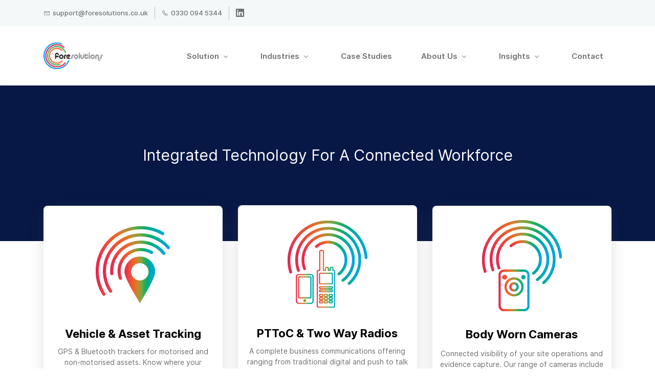

--- FILE ---
content_type: text/html;charset=UTF-8
request_url: https://www.foresolutions.co.uk/index
body_size: 18394
content:
<!doctype html><html lang="en" dir="ltr" data-nojs><head><title>Home | Foresolutions</title><meta name="viewport" content="width=device-width, initial-scale=1.0, shrink-to-fit=no"><meta http-equiv="Content-Type" content="text/html; charset=utf-8"/><meta name="generator" content="Zoho Sites 2.0, https://zoho.com/sites"/><link rel="icon" href="/favicon.png"/><link rel="canonical" href="https://www.foresolutions.co.uk/"/><meta name="twitter:card" content="summary"><meta name="twitter:url" content="https://www.foresolutions.co.uk/"><meta name="twitter:title" content="Home | Foresolutions"><meta name="twitter:description" content="Foresolutions delivers integrated solutions in communications, asset & vehicle tracking, and IoT across the globe. With ISO9001 quality standards and a family-run ethos, we help businesses stay connected, efficient and insight-driven through tailored technologies and managed services."><meta property="og:type" content="website"><meta property="og:url" content="https://www.foresolutions.co.uk/"><meta property="og:title" content="Home | Foresolutions"><meta property="og:description" content="Foresolutions delivers integrated solutions in communications, asset & vehicle tracking, and IoT across the globe. With ISO9001 quality standards and a family-run ethos, we help businesses stay connected, efficient and insight-driven through tailored technologies and managed services."><meta name="keywords" content="asset tracking
IoT solutions
business communications 
Vehicle tracking"/><meta name="description" content="Foresolutions delivers integrated solutions in communications, asset & vehicle tracking, and IoT across the globe. With ISO9001 quality standards and a family-run ethos, we help businesses stay connected, efficient and insight-driven through tailored technologies and managed services."/><link href="https://www.foresolutions.co.uk/" rel="alternate" hreflang="x-default"><link href="/css/zsite-core.css" rel="preload" type="text/css" as="style"><link href="/css/zsite-core.css" rel="stylesheet" type="text/css"><link rel="preconnect" href="//img.zohostatic.eu"><link rel="preconnect" href="//static.zohocdn.com"><link href="/template/0d55fe61a1b94c7c9ee1b1ff10ad0297/stylesheets/style.css" rel="preload" type="text/css" as="style"><link href="/template/0d55fe61a1b94c7c9ee1b1ff10ad0297/stylesheets/style.css" rel="stylesheet" type="text/css"><link href="/template/0d55fe61a1b94c7c9ee1b1ff10ad0297/stylesheets/sub-style.css" rel="preload" type="text/css" as="style"><link href="/template/0d55fe61a1b94c7c9ee1b1ff10ad0297/stylesheets/sub-style.css" rel="stylesheet" type="text/css"><link rel="preload" type="text/css" href="//webfonts.zoho.eu/css?family=Comfortaa:300,400,700/Lato:300,400,700/Inter:400/Oxygen Mono:400/Tenor Sans:400/Cabin:600,500,700,400/Colaborate:700,400/Inter:600,500,200,700,400&amp;display=swap" as="style"><link rel="stylesheet" type="text/css" href="//webfonts.zoho.eu/css?family=Comfortaa:300,400,700/Lato:300,400,700/Inter:400/Oxygen Mono:400/Tenor Sans:400/Cabin:600,500,700,400/Colaborate:700,400/Inter:600,500,200,700,400&amp;display=swap"><link href="/zs-customfonts/zs-customfonts.css" id="zs-customfonts" rel="preload" type="text/css" as="style"><link href="/zs-customfonts/zs-customfonts.css" id="zs-customfonts" rel="stylesheet" type="text/css"><link href="/zs-customcss.css" rel="preload" type="text/css" as="style"><link href="/zs-customcss.css" rel="stylesheet" type="text/css"><script>document.documentElement.removeAttribute('data-nojs');</script><script>window.zs_content_format="0";window.zs_resource_url = "/";window.isDefaultLogo = "false";window.zs_site_resource_id = "156644000000003008";window.zs_site_resource_path = "";</script><script>window.is_portal_site="false";</script><script src="/zs-lang_en.js" defer></script><script src="/js/zsite-core.js" defer></script><script src="/template/0d55fe61a1b94c7c9ee1b1ff10ad0297/js/header.js" defer></script><script src="/template/0d55fe61a1b94c7c9ee1b1ff10ad0297/js/eventhandler.js" defer></script><script src="/template/0d55fe61a1b94c7c9ee1b1ff10ad0297/js/megamenu.js" defer></script><script src="/template/0d55fe61a1b94c7c9ee1b1ff10ad0297/js/language-list.js" defer></script><script>window.zs_data_center="Europe";</script><script>window.stand_alone_path="";</script><script>window.zs_rendering_mode="live";</script><script>window.is_social_share_enabled="true";</script><script id="zoho_power_banner" live="true" store="false" src="https://static.zohocdn.com/sites/wb/zspoweredby.js" defer></script><script src="https://sites-stratus.zohostratus.eu/IDC/js/browser_compatibility.js" defer></script><script>window.zs_resource_id = "156644000000100119";window.zs_resource_type = "1";window.zs_resource_full_path = "/";window.zs_site_type = "0";window.zs_resource_contentstate = "3";window.zs_page_reviewer =  null;</script><script type="application/ld+json" id="schemagenerator">{"@context":"http:\/\/schema.org\/","@type":"Organization","url":"https:\/\/www.foresolutions.co.uk","logo":"https:\/\/www.foresolutions.co.uk\/Style-Colour on Light.png","sameAs":["https:\/\/www.linkedin.com\/company\/foresolutions"]}</script><!-- Google Tag Manager --><script>(function(w,d,s,l,i){w[l]=w[l]||[];w[l].push({'gtm.start':new Date().getTime(),event:'gtm.js'});var f=d.getElementsByTagName(s)[0],j=d.createElement(s),dl=l!='dataLayer'?'&l='+l:'';j.async=true;j.src='https://www.googletagmanager.com/gtm.js?id='+i+dl;f.parentNode.insertBefore(j,f);})(window,document,'script','dataLayer','GTM-NGHBBDQ');</script><!-- End Google Tag Manager --><script async src='https://www.googletagmanager.com/gtag/js?id=G-QN4JSE430K'></script><script>window.dataLayer = window.dataLayer || [];function gtag(){dataLayer.push(arguments);}gtag('js', new Date());gtag('config', 'G-QN4JSE430K');</script><script src="https://s.comparesoft.com/prod/js/907132ba-7fca-4c79-a30a-9908dfdd28c0"></script></head><body data-zs-home="false" data-zs-subsite="" data-zs-display-mode="default"><!-- Google Tag Manager (noscript) --><noscript><iframe src="https://www.googletagmanager.com/ns.html?id=GTM-NGHBBDQ" height="0" width="0" style="display:none;visibility:hidden;"></iframe></noscript><!-- End Google Tag Manager (noscript) --><a href="#thememaincontent" class="theme-skip-to-needed-content">Skip to main content</a><div data-headercontainer="zptheme-data-headercontainer" class="zpheader-style-01 theme-mobile-header-style-01" data-headercontainer="zptheme-data-headercontainer" data-zs-mobile-headerstyle="01" class="zpheader-style-01 theme-mobile-header-style-01"><div class="theme-header-topbar " data-dark-part-applied="false" data-theme-topbar="zptheme-topbar"><div class="zpcontainer"><div data-topbarinfo-position="zptheme-topbarinfo-position"><div class="theme-topbar-contact-info theme-verticalheader-top-space" data-contact-info="zptheme-contact-info"><ul data-contact-info-inner="zptheme-contact-info-inner"><li class="theme-topbar-info"><a title="Email address" href="mailto:support@foresolutions.co.uk"><span class="theme-topbar-info-icon" data-zs-contact-mail-icon><svg viewBox="0 0 512 513.5" xmlns="http://www.w3.org/2000/svg" aria-hidden="true"><path d="M48 128h16 384 16v16 256 16h-16-384-16v-16-256-16z m69 32l139 92.5 139-92.5h-278z m-37 14v210h352v-210l-167 111.5-9 5.5-9-5.5z"/></svg></span><span class="theme-topbar-info-icon-text" data-zs-contact-mail-text>support@foresolutions.co.uk</span></a></li><li class="theme-topbar-info"><a title="Phone Number" href="tel:0330 094 5344"><span class="theme-topbar-info-icon" data-zs-contact-phone-icon><svg viewBox="0 0 512 513.5" xmlns="http://www.w3.org/2000/svg" aria-hidden="true"><path d="M138.5 48c8.376 0 16.6562 3.0244 23.5 8.5l1 0.5 0.5 0.5 64 66 1.5 1.5-0.5 0.5c14.1738 13.2119 13.9678 35.5322 0.5 49l-32 32c4.9189 11.2773 18.3291 40.0186 44.5 65 26.3584 25.1602 53.9316 39.4668 65.5 45l31.5-31.5 0.5-0.5c13.2793-13.2793 36.7207-13.2793 50 0l0.5 1 65 65c13.2793 13.2793 13.2793 36.2207 0 49.5l-49.5 49.5-0.5 0.5-0.5 0.5c-15.0107 12.8672-36.04 17.4863-55.5 11h-0.5c-37.5488-14.6934-113.509-48.0088-181.5-116-67.7266-67.7266-102.448-142.659-116-181.5-0.0352-0.0996 0.0342-0.4004 0-0.5-6.7031-18.4336-1.915-39.7383 13.5-54l-0.5-0.5 50-51.5 0.5-0.5 1-0.5c6.8438-5.4756 15.124-8.5 23.5-8.5z m0 32c-1.1719 0-2.3438 0.5752-3.5 1.5l-48.5 49.5-0.5 0.5-0.5 0.5c-5.6738 4.8633-7.4394 14.4932-5 21 12.1201 34.8467 45.1992 106.699 108.5 170 62.7842 62.7842 133.224 93.7607 169.5 108 9.3408 3.1133 17.1113 1.833 24.5-4.5l49-49c2.7207-2.7207 2.7207-1.7793 0-4.5l-65.5-65.5c-2.7207-2.7207-2.2793-2.7207-5 0l-40 40-7.5 7.5-10-4.5s-43.8311-18.5518-81-52.5l-3.5-3c-38.5947-36.8408-57-86-57-86l-3.5-10 7.5-7 40-40c1.9658-1.9658 0.874-3.6006 1-3.5l-0.5-0.5-1-1-64-65.5c-1.1563-0.9248-2.3281-1.5-3.5-1.5z"/></svg></span><span class="theme-topbar-info-icon-text" data-zs-contact-phone-text>0330 094 5344</span></a></li></ul></div>
</div><div class="theme-socialicon-parent " data-socialicon-parent="zptheme-socialicon-parent"><ul class="theme-scoialicon-inner-parent" data-socialicon-inner-parent="zptheme-socialicon-inner-parent"><li class="theme-socialicon-list"><a href="https://www.linkedin.com/company/foresolutions" target="_blank" class="theme-linkedin-container" data-zs-social-profile-link aria-label="linkedin"><svg class="zpsocialprofile" aria-hidden="true" viewBox="0 0 64 64" xmlns="http://www.w3.org/2000/svg"><path d="M64 4.706v54.588A4.706 4.706 0 0 1 59.294 64H4.706A4.706 4.706 0 0 1 0 59.294V4.706A4.706 4.706 0 0 1 4.706 0h54.588A4.706 4.706 0 0 1 64 4.706zM18.824 24.47H9.412v30.117h9.412V24.471zm.847-10.353a5.421 5.421 0 0 0-5.384-5.46h-.17a5.459 5.459 0 0 0 0 10.918 5.421 5.421 0 0 0 5.554-5.289v-.17zm34.917 22.174c0-9.054-5.76-12.574-11.482-12.574a10.73 10.73 0 0 0-9.525 4.856h-.263v-4.103H24.47v30.117h9.411V38.57a6.25 6.25 0 0 1 5.647-6.738h.358c2.993 0 5.214 1.882 5.214 6.625v16.132h9.412l.075-18.296z"/></svg></a></li></ul></div>
</div></div><div data-megamenu-content-container class="theme-header " data-header="none" data-dark-part-applied="false" data-banner-base-header="theme-banner-base-header"><div class="zpcontainer"><div data-zs-branding class="theme-branding-info " data-theme-branding-info="zptheme-branding-info"><div data-zs-logo-container class="theme-logo-parent "><a href="/" title="Logo"><picture><img data-zs-logo src="/Style-Colour on Light.png" alt="Foresolutions" style="height:52px;width:115.94px;"/></picture></a></div>
</div><div class="theme-navigation-and-icons"><div class="theme-menu-area" data-zp-nonresponsive-container="mymenu1"><div class="theme-menu " data-nav-menu-icon-width=15 data-nav-menu-icon-height=15 data-sub-menu-icon-height=15 data-sub-menu-icon-width=15 data-mega-menu-icon-width=15 data-mega-menu-icon-height=15 data-non-res-menu="zptheme-menu-non-res" data-zp-theme-menu="id: mymenu1 ;active: theme-menu-selected; maxitem:5;position: theme-sub-menu-position-change; orientation: horizontal; submenu: theme-sub-menu; moretext: More; nonresponsive-icon-el: theme-non-responsive-menu; responsive-icon-el: theme-responsive-menu; burger-close-icon: theme-close-icon; animate-open: theme-toggle-animate; animate-close: theme-toggle-animate-end;open-icon: theme-submenu-down-arrow; close-icon: theme-submenu-up-arrow; root-icon: theme-submenu-down-arrow; subtree-icon: theme-submenu-right-arrow;" role="navigation"><ul data-zs-menu-container><li><a href="/gps-tracking/solutions" target="_self" data-theme-accessible-submenu aria-haspopup="true" aria-label="Solution menu has sub menu" aria-expanded="false"><span class="theme-menu-content "><span class="theme-menu-name" data-theme-menu-name="Solution">Solution</span></span><span class="theme-sub-li-menu theme-non-responsive-menu theme-submenu-down-arrow"></span><span class="theme-sub-li-menu theme-responsive-menu theme-submenu-down-arrow"></span></a><ul class="theme-sub-menu" data-zs-submenu-container style="display:none;"><li><a href="/asset-tracking-solution" target="_self" data-theme-accessible-submenu aria-haspopup="true" aria-label="Asset &amp; Location Tracking menu has sub menu" aria-expanded="false"><span class="theme-menu-content "><span class="theme-menu-name" data-theme-menu-name="Asset &amp; Location Tracking">Asset &amp; Location Tracking</span></span><span class="theme-sub-li-menu theme-non-responsive-menu theme-submenu-right-arrow"></span><span class="theme-sub-li-menu theme-responsive-menu theme-submenu-down-arrow"></span></a><ul class="theme-sub-menu" data-zs-submenu-container style="display:none;"><li><a href="/gps-tracking/vehicle-tracking" target="_self"><span class="theme-menu-content "><span class="theme-menu-name" data-theme-menu-name="Foretrack Connect">Foretrack Connect</span></span></a></li><li><a href="/gps-tracking/uld-tracking" target="_self"><span class="theme-menu-content "><span class="theme-menu-name" data-theme-menu-name="ULD Tracking">ULD Tracking</span></span></a></li><li><a href="/gps-tracking/temperature-tracking" target="_self"><span class="theme-menu-content "><span class="theme-menu-name" data-theme-menu-name="Temperature Tracking">Temperature Tracking</span></span></a></li><li><a href="/gps-tracking/RFID-solutions" target="_self"><span class="theme-menu-content "><span class="theme-menu-name" data-theme-menu-name=" RFID solutions"> RFID solutions</span></span></a></li></ul></li><li><a href="/body-worn-cameras" target="_self" data-theme-accessible-submenu aria-haspopup="true" aria-label="Workforce Communication menu has sub menu" aria-expanded="false"><span class="theme-menu-content "><span class="theme-menu-name" data-theme-menu-name="Workforce Communication">Workforce Communication</span></span><span class="theme-sub-li-menu theme-non-responsive-menu theme-submenu-right-arrow"></span><span class="theme-sub-li-menu theme-responsive-menu theme-submenu-down-arrow"></span></a><ul class="theme-sub-menu" data-zs-submenu-container style="display:none;"><li><a href="/radios-bodycams/two-way-radios" target="_self"><span class="theme-menu-content "><span class="theme-menu-name" data-theme-menu-name="Radios">Radios</span></span></a></li><li><a href="/PTToC/push-to-talk-over-cellular-solutions" target="_self" data-theme-accessible-submenu aria-haspopup="true" aria-label="PTToC  menu has sub menu" aria-expanded="false"><span class="theme-menu-content "><span class="theme-menu-name" data-theme-menu-name="PTToC ">PTToC </span></span><span class="theme-sub-li-menu theme-non-responsive-menu theme-submenu-right-arrow"></span><span class="theme-sub-li-menu theme-responsive-menu theme-submenu-down-arrow"></span></a><ul class="theme-sub-menu" data-zs-submenu-container style="display:none;"><li><a href="/PTToC/pttoc-zello" target="_self"><span class="theme-menu-content "><span class="theme-menu-name" data-theme-menu-name="Zello - PoC Application">Zello - PoC Application</span></span></a></li><li><a href="/PTToC/pttoc-app-aina" target="_self"><span class="theme-menu-content "><span class="theme-menu-name" data-theme-menu-name="AINA PoC Devices">AINA PoC Devices</span></span></a></li><li><a href="/PTToC/hytera-hytalk" target="_self"><span class="theme-menu-content "><span class="theme-menu-name" data-theme-menu-name="Hytera Hytalk">Hytera Hytalk</span></span></a></li></ul></li><li><a href="/body-worn-cameras" target="_self"><span class="theme-menu-content "><span class="theme-menu-name" data-theme-menu-name="Body-Worn Cameras">Body-Worn Cameras</span></span></a></li></ul></li><li><a href="/gps-tracking/forecompliance" target="_self" data-theme-accessible-submenu aria-haspopup="true" aria-label="Digital Compliance menu has sub menu" aria-expanded="false"><span class="theme-menu-content "><span class="theme-menu-name" data-theme-menu-name="Digital Compliance">Digital Compliance</span></span><span class="theme-sub-li-menu theme-non-responsive-menu theme-submenu-right-arrow"></span><span class="theme-sub-li-menu theme-responsive-menu theme-submenu-down-arrow"></span></a><ul class="theme-sub-menu" data-zs-submenu-container style="display:none;"><li><a href="/gps-tracking/forecompliance" target="_self"><span class="theme-menu-content "><span class="theme-menu-name" data-theme-menu-name="Compliance &amp; Safety Apps">Compliance &amp; Safety Apps</span></span></a></li></ul></li><li><a href="/radios-bodycams/two-way-radios" target="_self" data-theme-accessible-submenu aria-haspopup="true" aria-label="Fleet &amp; Operations menu has sub menu" aria-expanded="false"><span class="theme-menu-content "><span class="theme-menu-name" data-theme-menu-name="Fleet &amp; Operations">Fleet &amp; Operations</span></span><span class="theme-sub-li-menu theme-non-responsive-menu theme-submenu-right-arrow"></span><span class="theme-sub-li-menu theme-responsive-menu theme-submenu-down-arrow"></span></a><ul class="theme-sub-menu" data-zs-submenu-container style="display:none;"><li><a href="/gps-tracking/vehicle-tracking" target="_self"><span class="theme-menu-content "><span class="theme-menu-name" data-theme-menu-name="Vehicle Tracking">Vehicle Tracking</span></span></a></li><li><a href="/gps-tracking/in-vehicle-cameras" target="_self"><span class="theme-menu-content "><span class="theme-menu-name" data-theme-menu-name=" Vehicle Cameras"> Vehicle Cameras</span></span></a></li><li><a href="/gps-tracking/forerouting" target="_self"><span class="theme-menu-content "><span class="theme-menu-name" data-theme-menu-name="Route Planning and Adherence">Route Planning and Adherence</span></span></a></li></ul></li></ul></li><li><a href="/sectors" target="_self" data-theme-accessible-submenu aria-haspopup="true" aria-label="Industries menu has sub menu" aria-expanded="false"><span class="theme-menu-content "><span class="theme-menu-name" data-theme-menu-name="Industries">Industries</span></span><span class="theme-sub-li-menu theme-non-responsive-menu theme-submenu-down-arrow"></span><span class="theme-sub-li-menu theme-responsive-menu theme-submenu-down-arrow"></span></a><ul class="theme-sub-menu" data-zs-submenu-container style="display:none;"><li><a href="/aviation-solutions" target="_self"><span class="theme-menu-content "><span class="theme-menu-name" data-theme-menu-name="Aviation">Aviation</span></span></a></li><li><a href="/construction" target="_self"><span class="theme-menu-content "><span class="theme-menu-name" data-theme-menu-name="Construction">Construction</span></span></a></li><li><a href="/critical-infrastructure" target="_self"><span class="theme-menu-content "><span class="theme-menu-name" data-theme-menu-name="Infrastructure">Infrastructure</span></span></a></li></ul></li><li><a href="/case-studies" target="_self"><span class="theme-menu-content "><span class="theme-menu-name" data-theme-menu-name="Case Studies">Case Studies</span></span></a></li><li><a href="/about" target="_self" data-theme-accessible-submenu aria-haspopup="true" aria-label="About Us menu has sub menu" aria-expanded="false"><span class="theme-menu-content "><span class="theme-menu-name" data-theme-menu-name="About Us">About Us</span></span><span class="theme-sub-li-menu theme-non-responsive-menu theme-submenu-down-arrow"></span><span class="theme-sub-li-menu theme-responsive-menu theme-submenu-down-arrow"></span></a><ul class="theme-sub-menu" data-zs-submenu-container style="display:none;"><li><a href="/about" target="_self"><span class="theme-menu-content "><span class="theme-menu-name" data-theme-menu-name="Company Overview">Company Overview</span></span></a></li><li><a href="/meet-the-team" target="_self"><span class="theme-menu-content "><span class="theme-menu-name" data-theme-menu-name="Leadership Team ">Leadership Team </span></span></a></li><li><a href="/careers" target="_self"><span class="theme-menu-content "><span class="theme-menu-name" data-theme-menu-name="Careers">Careers</span></span></a></li></ul></li><li data-zp-more-menu="mymenu1"><a href="javascript:;" target="_self" data-theme-accessible-submenu aria-haspopup="true" aria-label="More menu has sub menu" aria-expanded="false"><span class="theme-menu-content "><span class="theme-menu-name" data-theme-menu-name="More">More</span></span><span class="theme-sub-li-menu theme-non-responsive-menu theme-submenu-down-arrow"></span><span class="theme-sub-li-menu theme-responsive-menu theme-submenu-down-arrow"></span></a><ul class="theme-sub-menu" data-zs-submenu-container style="display:none;"><li><a href="/blogs" target="_self" data-theme-accessible-submenu aria-haspopup="true" aria-label="Insights menu has sub menu" aria-expanded="false"><span class="theme-menu-content "><span class="theme-menu-name" data-theme-menu-name="Insights">Insights</span></span><span class="theme-sub-li-menu theme-non-responsive-menu theme-submenu-right-arrow"></span><span class="theme-sub-li-menu theme-responsive-menu theme-submenu-down-arrow"></span></a><ul class="theme-sub-menu" data-zs-submenu-container style="display:none;"><li><a href="/monthly-round-ups" target="_self"><span class="theme-menu-content "><span class="theme-menu-name" data-theme-menu-name="Monthly Round Ups">Monthly Round Ups</span></span></a></li><li><a href="/events" target="_self"><span class="theme-menu-content "><span class="theme-menu-name" data-theme-menu-name="Events">Events</span></span></a></li><li><a href="/team-member-spotlight" target="_self"><span class="theme-menu-content "><span class="theme-menu-name" data-theme-menu-name="Team Member Spotlight">Team Member Spotlight</span></span></a></li></ul></li><li><a href="/contact" target="_self"><span class="theme-menu-content "><span class="theme-menu-name" data-theme-menu-name="Contact">Contact</span></span></a></li></ul></li></ul><div data-zp-submenu-icon="mymenu1" style="display:none;"><span class="theme-sub-li-menu theme-non-responsive-menu"></span><span class="theme-sub-li-menu theme-responsive-menu theme-submenu-down-arrow"></span></div>
</div></div></div></div><div data-zs-responsive-menu-area class="theme-responsive-menu-area theme-navigation-and-icons zpcontainer"><div class="theme-responsive-menu-container" data-zp-burger-clickable-area="mymenu1"><span class="theme-burger-icon" data-zp-theme-burger-icon="mymenu1"></span></div>
<div class="theme-responsive-menu theme-menu-area" data-zp-responsive-container="mymenu1"></div>
</div></div></div><div data-themebanner="zptheme-banner" class="theme-banner "><div class="zpcontent-container hero-container "><div data-element-id="elm_NXnatfRjQIKNPinwuuUNNA" class="zphero zp-hidden-md zp-hidden-sm zp-hidden-xs " data-transition="slide_left" data-full-screen="" data-slider-interval="5000" data-zs-autoslide="true" data-zs-customheight="false" data-zs-height="524" data-zs-mobile-customheight="false" data-zs-mobile-height="523" data-zs-tablet-customheight="false" data-zs-tablet-height="523" data-element-type="hero" data-zs-slider="slide: zphero-slide; slides-cont: zphero-slides; content-cont : zphero-slider-container;slide-pause-btn:zsslider-pause-btn;slide-play-btn:zsslider-play-btn;" data-zsslider-controller="01" data-zsslider-arrow="01" data-zsslider-arrow-bg="01"><style type="text/css"> [data-element-id="elm_NXnatfRjQIKNPinwuuUNNA"].zphero{ min-height: 524px; } @media (max-width: 768px) { [data-element-id="elm_NXnatfRjQIKNPinwuuUNNA"].zphero{ min-height: 523px; } } @media (max-width: 460px) { [data-element-id="elm_NXnatfRjQIKNPinwuuUNNA"].zphero{ min-height: 523px; } } </style><ul class="zphero-slides" data-currentslide-index="0"><li data-element-id="elm_HN_ZeuUiTXitbyR55KpgXw" data-slide-name="Slide 09" data-element-type="heroslide" class="zphero-slide zpdefault-section zpdefault-section-bg curslide zscustom-slider-1 "><style type="text/css"></style><div data-tablet-image="" data-mobile-image="" class="zpslider-img "></div>
<div class="zphero-slider-container zshero-banner-style-09 "><div class="zpcontainer"></div>
</div></li></ul><svg aria-hidden="true" xmlns="http://www.w3.org/2000/svg" style="display:none;"><symbol viewBox="0 0 14 14" id="zsslider-pause-btn"><path d="M3.85.53C3.6.5 3.34.5 3.07.5 1.68.5.95 1.09.95 2.18V12c.03.74.56 1.32 1.44 1.44.53.07 1.11.07 1.64 0 .9-.13 1.42-.72 1.42-1.5V2.07c0-.09 0-.18-.03-.28-.1-.66-.75-1.17-1.59-1.26h.01ZM11.43.53C11.18.5 10.92.5 10.65.5c-1.39 0-2.12.59-2.12 1.68V12c.03.74.56 1.32 1.44 1.44.53.07 1.11.07 1.64 0 .9-.13 1.42-.72 1.42-1.5V2.07c0-.09 0-.18-.03-.28-.1-.66-.75-1.17-1.59-1.26h.01Z"/></symbol><symbol viewBox="0 0 14 14" id="zsslider-play-btn"><path d="M.59 7.02C.57 5.33.57 3.63.51 1.94.45.63 1.72-.17 2.9.45c3.2 1.68 6.42 3.32 9.64 4.96.59.3.95.76.96 1.43 0 .66-.34 1.11-.91 1.43-3.18 1.75-6.35 3.5-9.52 5.25-1.2.66-2.39-.04-2.41-1.41C.63 10.42.61 8.72.59 7.03Z"/></symbol><symbol viewBox="0 0 512 512" id="zs-arrow-left-style01"><g><path d="M118.6,230.7L338.7,10.5c14-14,36.7-14,50.7,0c14,14,14,36.7,0,50.7L194.6,256l194.8,194.8c14,14,14,36.7,0,50.7 c-14,14-36.7,14-50.7,0L118.6,281.3c-7-7-10.5-16.2-10.5-25.3C108.1,246.8,111.6,237.7,118.6,230.7z"></path></g></symbol><symbol viewBox="0 0 32 32" id="zs-arrow-left-style02"><path id="arrow-left-style2-Arrow_Forward" d="M0,16c0,0.3,0.1,0.5,0.3,0.7l9.9,10c0.4,0.4,1,0.4,1.4,0c0.4-0.4,0.4-1,0-1.4L3.4,17H31 c0.6,0,1-0.5,1-1s-0.4-1-1-1H3.4l8.2-8.3c0.4-0.4,0.4-1,0-1.4c-0.4-0.4-1-0.4-1.4,0l-9.9,10C0.1,15.5,0,15.7,0,16z"></path></symbol><symbol viewBox="0 0 512 512" id="zs-arrow-left-style03"><g><path d="M86,256l193.7,193.6c13.9,13.9,13.9,36.5,0,50.4c-13.9,13.9-36.5,13.9-50.4,0L10.4,281.2C3.5,274.2,0,265.1,0,256 c0-9.1,3.5-18.2,10.4-25.2L229.3,12C243.2-2,265.8-2,279.7,12c13.9,13.9,13.9,36.5,0,50.4L86,256z M501.6,62.4 c13.9-13.9,13.9-36.5,0-50.4C487.6-2,465.1-2,451.2,12L232.3,230.8c-7,7-10.4,16.1-10.4,25.2c0,9.1,3.5,18.2,10.4,25.2l218.9,218.9 c13.9,13.9,36.5,13.9,50.4,0c13.9-13.9,13.9-36.5,0-50.4L307.9,256L501.6,62.4z"></path></g></symbol><symbol viewBox="0 0 512 512" id="zs-arrow-left-style04"><g><g id="arrow-left-style4-arrow-drop-up"><polygon points="384,512 128,256 384,0 		"></polygon></g></g></symbol><symbol viewBox="0 0 512 512" id="zs-arrow-right-style01"><g><path d="M390.4,281.3L170.3,501.5c-14,14-36.7,14-50.7,0c-14-14-14-36.7,0-50.7L314.4,256L119.6,61.2c-14-14-14-36.7,0-50.7 c14-14,36.7-14,50.7,0l220.2,220.1c7,7,10.5,16.2,10.5,25.3C400.9,265.2,397.4,274.3,390.4,281.3z"></path></g></symbol><symbol viewBox="0 0 32 32" id="zs-arrow-right-style02"><path id="arrow-right-style2-Arrow_Forward" d="M32,16c0-0.3-0.1-0.5-0.3-0.7l-9.9-10c-0.4-0.4-1-0.4-1.4,0c-0.4,0.4-0.4,1,0,1.4 l8.2,8.3H1c-0.6,0-1,0.5-1,1s0.4,1,1,1h27.6l-8.2,8.3c-0.4,0.4-0.4,1,0,1.4c0.4,0.4,1,0.4,1.4,0l9.9-10C31.9,16.5,32,16.3,32,16z"></path></symbol><symbol viewBox="0 0 512 512" id="zs-arrow-right-style03"><g><path d="M426,256L232.3,62.4c-13.9-13.9-13.9-36.5,0-50.4c13.9-13.9,36.5-13.9,50.4,0l218.9,218.9c7,7,10.4,16.1,10.4,25.2 c0,9.1-3.5,18.2-10.4,25.2L282.7,500c-13.9,13.9-36.5,13.9-50.4,0c-13.9-13.9-13.9-36.5,0-50.4L426,256z M10.4,449.6 c-13.9,13.9-13.9,36.5,0,50.4c13.9,13.9,36.5,13.9,50.4,0l218.9-218.9c7-7,10.4-16.1,10.4-25.2c0-9.1-3.5-18.2-10.4-25.2L60.8,11.9 C46.9-2,24.4-2,10.4,11.9c-13.9,13.9-13.9,36.5,0,50.4L204.1,256L10.4,449.6z"></path></g></symbol><symbol viewBox="0 0 512 512" id="zs-arrow-right-style04"><g><g id="arrow-right-style4-arrow-drop-up"><polygon points="128,0 384,256 128,512 		"></polygon></g></g></symbol></svg></div>
</div></div><div data-theme-content-container="theme-content-container" class="theme-content-area "><div class="theme-content-container"><div class="theme-content-area-inner"><div class="zpcontent-container page-container "><div data-element-id="elm_XLUGoyrSvIhp2EbqFmEQwA" data-element-type="section" class="zpsection zpdefault-section zpdefault-section-bg " style="background-color:rgb(7, 23, 70);background-image:unset;"><style type="text/css"> [data-element-id="elm_XLUGoyrSvIhp2EbqFmEQwA"].zpsection{ padding-block-start:98px; padding-block-end:100px; } @media (max-width: 991px) and (min-width: 768px) { [data-element-id="elm_XLUGoyrSvIhp2EbqFmEQwA"].zpsection{ padding-block-start:65px; } } @media (max-width: 767px) { [data-element-id="elm_XLUGoyrSvIhp2EbqFmEQwA"].zpsection{ padding-block-start:60px; } } </style><div class="zpcontainer-fluid zpcontainer"><div data-element-id="elm_QlgkwVOp3t0SCsTevwPa_Q" data-element-type="row" class="zprow zprow-container zpalign-items-flex-start zpjustify-content-flex-start zpdefault-section zpdefault-section-bg " data-equal-column="false"><style type="text/css"> [data-element-id="elm_QlgkwVOp3t0SCsTevwPa_Q"].zprow{ padding-block-start:0px; padding-block-end:0px; } @media (max-width: 767px) { [data-element-id="elm_QlgkwVOp3t0SCsTevwPa_Q"].zprow{ margin-block-start:0px; } } </style><div data-element-id="elm_x3cTzxp5BaiKI7RqwEZ7oQ" data-element-type="column" class="zpelem-col zpcol-12 zpcol-md-12 zpcol-sm-12 zpalign-self- zpdefault-section zpdefault-section-bg "><style type="text/css"> [data-element-id="elm_x3cTzxp5BaiKI7RqwEZ7oQ"].zpelem-col{ padding-block-start:0px; padding-block-end:0px; } @media (max-width: 767px) { [data-element-id="elm_x3cTzxp5BaiKI7RqwEZ7oQ"].zpelem-col{ padding-block-start:0px; margin-block-start:0px; } } </style><div data-element-id="elm_4gKXC8SAJ3Zh58-y2rmrjA" data-element-type="heading" class="zpelement zpelem-heading "><style> [data-element-id="elm_4gKXC8SAJ3Zh58-y2rmrjA"] h1.zpheading{ color:#FFFFFF ; } [data-element-id="elm_4gKXC8SAJ3Zh58-y2rmrjA"] .zpheading:after,[data-element-id="elm_4gKXC8SAJ3Zh58-y2rmrjA"] .zpheading:before{ background-color:#FFFFFF !important; } @media (max-width: 767px) { [data-element-id="elm_4gKXC8SAJ3Zh58-y2rmrjA"].zpelem-heading { margin-block-start:0px; } } </style><h1
 class="zpheading zpheading-style-none zpheading-align-center zpheading-align-mobile-center zpheading-align-tablet-center " data-editor="true"><span style="font-family:Inter, sans-serif;">Integrated Technology For A Connected Workforce</span></h1></div>
<div data-element-id="elm_xpAkllhs2ePSiyo_dYoT5A" data-element-type="spacer" class="zpelement zpelem-spacer "><style> div[data-element-id="elm_xpAkllhs2ePSiyo_dYoT5A"] div.zpspacer { height:30px; } @media (max-width: 768px) { div[data-element-id="elm_xpAkllhs2ePSiyo_dYoT5A"] div.zpspacer { height:calc(30px / 3); } } </style><div class="zpspacer " data-height="30"></div>
</div></div></div></div></div><div data-element-id="elm_zD0xCHY7LfbiYIUkQSDy5w" data-element-type="section" class="zpsection zpdefault-section zpdefault-section-bg "><style type="text/css"> [data-element-id="elm_zD0xCHY7LfbiYIUkQSDy5w"].zpsection{ padding-block-start:0px; padding-block-end:48px; margin-block-start:-90px; } @media (max-width: 991px) and (min-width: 768px) { [data-element-id="elm_zD0xCHY7LfbiYIUkQSDy5w"].zpsection{ padding-block-end:70px; } } @media (max-width: 767px) { [data-element-id="elm_zD0xCHY7LfbiYIUkQSDy5w"].zpsection{ padding-block-start:0px; padding-block-end:50px; margin-block-start:-90px; } } </style><div class="zpcontainer-fluid zpcontainer"><div data-element-id="elm_MIU463UyOFrEpwzCmCSISA" data-element-type="row" class="zprow zprow-container zpalign-items-flex-start zpjustify-content-flex-start zpdefault-section zpdefault-section-bg " data-equal-column="false"><style type="text/css"> [data-element-id="elm_MIU463UyOFrEpwzCmCSISA"].zprow{ margin-block-start:1px; } </style><div data-element-id="elm_L_ODkz_VIRoUJyGSrc4P0A" data-element-type="column" class="zpelem-col zpcol-12 zpcol-md-4 zpcol-sm-6 zpalign-self- zpdefault-section zpdefault-section-bg "><style type="text/css"> [data-element-id="elm_L_ODkz_VIRoUJyGSrc4P0A"].zpelem-col{ padding-block-start:0px; } </style><div data-element-id="elm_z7sMyxYIKKeaR26xDTD90Q" data-element-type="box" class="zpelem-box zpelement zpbox-container zpdefault-section zpdefault-section-bg "><style type="text/css"> [data-element-id="elm_z7sMyxYIKKeaR26xDTD90Q"].zpelem-box{ background-color:#FFFFFF; background-image:unset; border-radius:8px; padding-block-start:15px; padding-inline-end:15px; padding-block-end:30px; padding-inline-start:15px; box-shadow:0px 7px 29px 0px rgba(100,100,102,0.2); } </style><div data-element-id="elm_2RiX-Br9rS8mWQDgPLNJIg" data-element-type="image" class="zpelement zpelem-image "><style> @media (min-width: 992px) { [data-element-id="elm_2RiX-Br9rS8mWQDgPLNJIg"] .zpimage-container figure img { width: 200px !important ; height: 200px !important ; } } @media (max-width: 991px) and (min-width: 768px) { [data-element-id="elm_2RiX-Br9rS8mWQDgPLNJIg"] .zpimage-container figure img { width:200px ; height:200px ; } } @media (max-width: 767px) { [data-element-id="elm_2RiX-Br9rS8mWQDgPLNJIg"] .zpimage-container figure img { width:200px ; height:200px ; } } [data-element-id="elm_2RiX-Br9rS8mWQDgPLNJIg"].zpelem-image { padding:0px; margin-block-start:0px; } @media all and (min-width: 768px) and (max-width:991px){ [data-element-id="elm_2RiX-Br9rS8mWQDgPLNJIg"].zpelem-image { padding:0px; margin-block-start:0px; } } </style><div data-caption-color="" data-size-tablet="" data-size-mobile="" data-align="center" data-tablet-image-separate="false" data-mobile-image-separate="false" class="zpimage-container zpimage-align-center zpimage-tablet-align-center zpimage-mobile-align-center zpimage-size-original zpimage-tablet-fallback-original zpimage-mobile-fallback-original "><figure role="none" class="zpimage-data-ref"><span class="zpimage-anchor"><picture><img class="zpimage zpimage-style-none zpimage-space-none " src="/Foresolutions-2025/images/Tracking%20Icon%20Home%20Tile.png" width="200" height="200" loading="lazy" size="original" alt="Foresolutions Asset Tracking icon"/></picture></span></figure></div>
</div><div data-element-id="elm_-JdCtke0QDlZy2NO174HfQ" data-element-type="heading" class="zpelement zpelem-heading "><style> [data-element-id="elm_-JdCtke0QDlZy2NO174HfQ"] h4.zpheading{ color:#000000 ; font-family:'Inter',sans-serif; font-size:22px; font-weight:700; } [data-element-id="elm_-JdCtke0QDlZy2NO174HfQ"] .zpheading:after,[data-element-id="elm_-JdCtke0QDlZy2NO174HfQ"] .zpheading:before{ background-color:#000000 !important; } @media (max-width: 767px) { [data-element-id="elm_-JdCtke0QDlZy2NO174HfQ"].zpelem-heading { margin-block-start:0px; } } @media all and (min-width: 768px) and (max-width:991px){ [data-element-id="elm_-JdCtke0QDlZy2NO174HfQ"].zpelem-heading { margin-block-start:0px; } } </style><h4
 class="zpheading zpheading-style-none zpheading-align-center zpheading-align-mobile-center zpheading-align-tablet-center " data-editor="true"><span style="font-size:22px;">Vehicle &amp; Asset Tracking</span></h4></div>
<div data-element-id="elm_C1jDqSbBe8JMRc9e1Z7t0Q" data-element-type="text" class="zpelement zpelem-text "><style> [data-element-id="elm_C1jDqSbBe8JMRc9e1Z7t0Q"].zpelem-text { margin-block-start:9px; } @media all and (min-width: 768px) and (max-width:991px){ [data-element-id="elm_C1jDqSbBe8JMRc9e1Z7t0Q"].zpelem-text { margin-block-start:12px; } } </style><div class="zptext zptext-align-center zptext-align-mobile-center zptext-align-tablet-center " data-editor="true"><p><span style="font-size:14px;"><span style="font-family:Inter, sans-serif;">GPS &amp; Bluetooth trackers for motorised and non-motorised assets. Know where your vehicles, tools and other business critical assets are at all times.</span></span></p></div>
</div><div data-element-id="elm_ZNB6lmjYQnbFrD5ZbJ6zpA" data-element-type="button" class="zpelement zpelem-button "><style> [data-element-id="elm_ZNB6lmjYQnbFrD5ZbJ6zpA"].zpelem-button{ color:#FFFFFF ; font-family:'Inter',sans-serif; font-size:14px; font-weight:400; } </style><div class="zpbutton-container zpbutton-align-center zpbutton-align-mobile-center zpbutton-align-tablet-center"><style type="text/css"> [data-element-id="elm_ZNB6lmjYQnbFrD5ZbJ6zpA"] .zpbutton.zpbutton-type-primary:hover{ background-color: #ff5c16 !important; color: #FFFFFF !important; } [data-element-id="elm_ZNB6lmjYQnbFrD5ZbJ6zpA"] .zpbutton.zpbutton-type-primary{ background-color:#e85414 !important; color:#FFFFFF !important; font-family:'Inter',sans-serif; font-size:14px; font-weight:400; border-radius:6px; } </style><a class="zpbutton-wrapper zpbutton zpbutton-type-primary zpbutton-size-lg zpbutton-style-none " href="/gps-tracking/solutions"><span class="zpbutton-content">Tracking Solutions</span></a></div>
</div></div></div><div data-element-id="elm_MYCqxV4LQwDFDBcD-wgmIA" data-element-type="column" class="zpelem-col zpcol-12 zpcol-md-4 zpcol-sm-6 zpalign-self- zpdefault-section zpdefault-section-bg "><style type="text/css"> [data-element-id="elm_MYCqxV4LQwDFDBcD-wgmIA"].zpelem-col{ margin-block-start:0px; } </style><div data-element-id="elm_coUyW_usB05jK-ElLHblvw" data-element-type="box" class="zpelem-box zpelement zpbox-container zpdefault-section zpdefault-section-bg "><style type="text/css"> [data-element-id="elm_coUyW_usB05jK-ElLHblvw"].zpelem-box{ background-color:#FFFFFF; background-image:unset; border-radius:8px; padding-block-start:15px; padding-inline-end:15px; padding-block-end:30px; padding-inline-start:15px; margin-block-start:19px; box-shadow:0px 7px 29px 0px rgba(100,100,102,0.2); } </style><div data-element-id="elm_APFobIndM_mEKome0Ox-5g" data-element-type="image" class="zpelement zpelem-image "><style> @media (min-width: 992px) { [data-element-id="elm_APFobIndM_mEKome0Ox-5g"] .zpimage-container figure img { width: 200px !important ; height: 200px !important ; } } @media (max-width: 991px) and (min-width: 768px) { [data-element-id="elm_APFobIndM_mEKome0Ox-5g"] .zpimage-container figure img { width:200px ; height:200px ; } } @media (max-width: 767px) { [data-element-id="elm_APFobIndM_mEKome0Ox-5g"] .zpimage-container figure img { width:200px ; height:200px ; } } [data-element-id="elm_APFobIndM_mEKome0Ox-5g"].zpelem-image { padding:0px; margin-block-start:0px; } @media all and (min-width: 768px) and (max-width:991px){ [data-element-id="elm_APFobIndM_mEKome0Ox-5g"].zpelem-image { padding:0px; margin-block-start:0px; } } </style><div data-caption-color="" data-size-tablet="" data-size-mobile="" data-align="center" data-tablet-image-separate="false" data-mobile-image-separate="false" class="zpimage-container zpimage-align-center zpimage-tablet-align-center zpimage-mobile-align-center zpimage-size-original zpimage-tablet-fallback-original zpimage-mobile-fallback-original "><figure role="none" class="zpimage-data-ref"><span class="zpimage-anchor"><picture><img class="zpimage zpimage-style-none zpimage-space-none " src="/Foresolutions-2025/images/Comms%20Icon%20Home%20Tile.webp" width="200" height="200" loading="lazy" size="original" alt="Foresolutions Two way radio &amp; PTToc icon"/></picture></span></figure></div>
</div><div data-element-id="elm_m6L2lUg0lDn0UlrPdpFNvQ" data-element-type="heading" class="zpelement zpelem-heading "><style> [data-element-id="elm_m6L2lUg0lDn0UlrPdpFNvQ"] h4.zpheading{ color:#000000 ; font-family:'Inter',sans-serif; font-size:22px; font-weight:700; } [data-element-id="elm_m6L2lUg0lDn0UlrPdpFNvQ"] .zpheading:after,[data-element-id="elm_m6L2lUg0lDn0UlrPdpFNvQ"] .zpheading:before{ background-color:#000000 !important; } @media (max-width: 767px) { [data-element-id="elm_m6L2lUg0lDn0UlrPdpFNvQ"].zpelem-heading { margin-block-start:0px; } } @media all and (min-width: 768px) and (max-width:991px){ [data-element-id="elm_m6L2lUg0lDn0UlrPdpFNvQ"].zpelem-heading { margin-block-start:0px; } } </style><h4
 class="zpheading zpheading-style-none zpheading-align-center zpheading-align-mobile-center zpheading-align-tablet-center " data-editor="true"><span style="font-size:22px;"><span style="font-family:inter, sans-serif;">PTToC &amp; Two Way Radios</span></span></h4></div>
<div data-element-id="elm_ZXWzBaoEBGpaJkoDWNcbNA" data-element-type="text" class="zpelement zpelem-text "><style> [data-element-id="elm_ZXWzBaoEBGpaJkoDWNcbNA"].zpelem-text { margin-block-start:9px; } @media all and (min-width: 768px) and (max-width:991px){ [data-element-id="elm_ZXWzBaoEBGpaJkoDWNcbNA"].zpelem-text { margin-block-start:12px; } } </style><div class="zptext zptext-align-center zptext-align-mobile-center zptext-align-tablet-center " data-editor="true"><p><span style="font-size:14px;"><span style="font-family:Inter, sans-serif;">A complete business communications offering ranging from traditional digital and push to talk over cellular radios to multi network mobile contracts.</span></span></p></div>
</div><div data-element-id="elm_1A4os1tVRkXoa_U-FmqRJA" data-element-type="button" class="zpelement zpelem-button "><style> [data-element-id="elm_1A4os1tVRkXoa_U-FmqRJA"].zpelem-button{ color:#FFFFFF ; font-family:'Inter',sans-serif; font-size:14px; font-weight:400; } </style><div class="zpbutton-container zpbutton-align-center zpbutton-align-mobile-center zpbutton-align-tablet-center"><style type="text/css"> [data-element-id="elm_1A4os1tVRkXoa_U-FmqRJA"] .zpbutton.zpbutton-type-primary:hover{ background-color: #ff5c16 !important; color: #FFFFFF !important; } [data-element-id="elm_1A4os1tVRkXoa_U-FmqRJA"] .zpbutton.zpbutton-type-primary{ background-color:#e85414 !important; color:#FFFFFF !important; font-family:'Inter',sans-serif; font-size:14px; font-weight:400; border-radius:6px; } </style><a class="zpbutton-wrapper zpbutton zpbutton-type-primary zpbutton-size-lg zpbutton-style-none " href="/radios-bodycams/two-way-radios"><span class="zpbutton-content">Two Way Radios</span></a></div>
</div></div></div><div data-element-id="elm_DG8hHeQRh7CosWQutI79bA" data-element-type="column" class="zpelem-col zpcol-12 zpcol-md-4 zpcol-sm-6 zpalign-self- zpdefault-section zpdefault-section-bg "><style type="text/css"> [data-element-id="elm_DG8hHeQRh7CosWQutI79bA"].zpelem-col{ margin-block-start:0px; } </style><div data-element-id="elm_n_bUh3KvqM9cHu0lU6SvFg" data-element-type="box" class="zpelem-box zpelement zpbox-container zpdefault-section zpdefault-section-bg "><style type="text/css"> [data-element-id="elm_n_bUh3KvqM9cHu0lU6SvFg"].zpelem-box{ background-color:#FFFFFF; background-image:unset; border-radius:8px; padding-block-start:15px; padding-inline-end:15px; padding-block-end:30px; padding-inline-start:15px; box-shadow:0px 7px 29px 0px rgba(100,100,102,0.2); } </style><div data-element-id="elm_xR8zT5lvegd2VHqI76lnTQ" data-element-type="image" class="zpelement zpelem-image "><style> @media (min-width: 992px) { [data-element-id="elm_xR8zT5lvegd2VHqI76lnTQ"] .zpimage-container figure img { width: 200px !important ; height: 200px !important ; } } @media (max-width: 991px) and (min-width: 768px) { [data-element-id="elm_xR8zT5lvegd2VHqI76lnTQ"] .zpimage-container figure img { width:200px ; height:200px ; } } @media (max-width: 767px) { [data-element-id="elm_xR8zT5lvegd2VHqI76lnTQ"] .zpimage-container figure img { width:200px ; height:200px ; } } [data-element-id="elm_xR8zT5lvegd2VHqI76lnTQ"].zpelem-image { padding:0px; margin-block-start:2px; } @media all and (min-width: 768px) and (max-width:991px){ [data-element-id="elm_xR8zT5lvegd2VHqI76lnTQ"].zpelem-image { padding:0px; margin-block-start:0px; } } </style><div data-caption-color="" data-size-tablet="" data-size-mobile="" data-align="center" data-tablet-image-separate="false" data-mobile-image-separate="false" class="zpimage-container zpimage-align-center zpimage-tablet-align-center zpimage-mobile-align-center zpimage-size-original zpimage-tablet-fallback-original zpimage-mobile-fallback-original "><figure role="none" class="zpimage-data-ref"><span class="zpimage-anchor"><picture><img class="zpimage zpimage-style-none zpimage-space-none " src="/Foresolutions-2025/images/BWC%20Icon%20Home%20Tile.webp" width="200" height="200" loading="lazy" size="original" alt="Foresolutions Body worn Cameras icon"/></picture></span></figure></div>
</div><div data-element-id="elm_Ks4kCAACiAV8lBMZXhn0ew" data-element-type="heading" class="zpelement zpelem-heading "><style> [data-element-id="elm_Ks4kCAACiAV8lBMZXhn0ew"] h4.zpheading{ color:#000000 ; font-family:'Inter',sans-serif; font-size:22px; font-weight:700; } [data-element-id="elm_Ks4kCAACiAV8lBMZXhn0ew"].zpelem-heading { margin-block-start:19px; } [data-element-id="elm_Ks4kCAACiAV8lBMZXhn0ew"] .zpheading:after,[data-element-id="elm_Ks4kCAACiAV8lBMZXhn0ew"] .zpheading:before{ background-color:#000000 !important; } @media (max-width: 767px) { [data-element-id="elm_Ks4kCAACiAV8lBMZXhn0ew"].zpelem-heading { margin-block-start:0px; } } @media all and (min-width: 768px) and (max-width:991px){ [data-element-id="elm_Ks4kCAACiAV8lBMZXhn0ew"].zpelem-heading { margin-block-start:0px; } } </style><h4
 class="zpheading zpheading-style-none zpheading-align-center zpheading-align-mobile-center zpheading-align-tablet-center " data-editor="true"><span style="font-size:22px;"><span>Body Worn Cameras</span></span></h4></div>
<div data-element-id="elm_ZoS8H8QyrgQil2zaJFlk-w" data-element-type="text" class="zpelement zpelem-text "><style> [data-element-id="elm_ZoS8H8QyrgQil2zaJFlk-w"].zpelem-text { margin-block-start:12px; } @media all and (min-width: 768px) and (max-width:991px){ [data-element-id="elm_ZoS8H8QyrgQil2zaJFlk-w"].zpelem-text { margin-block-start:12px; } } </style><div class="zptext zptext-align-center zptext-align-mobile-center zptext-align-tablet-center " data-editor="true"><p>C<span style="font-family:Inter, sans-serif;font-size:14px;">onnected visibility of your site operations and evidence capture. Our range of cameras include devices that act as a radio and camera in one.</span></p></div>
</div><div data-element-id="elm_OJKW6CWHaRhxk09sMXM-Sw" data-element-type="button" class="zpelement zpelem-button "><style> [data-element-id="elm_OJKW6CWHaRhxk09sMXM-Sw"].zpelem-button{ color:#FFFFFF ; font-family:'Inter',sans-serif; font-size:14px; font-weight:400; margin-block-start:37px; } </style><div class="zpbutton-container zpbutton-align-center zpbutton-align-mobile-center zpbutton-align-tablet-center"><style type="text/css"> [data-element-id="elm_OJKW6CWHaRhxk09sMXM-Sw"] .zpbutton.zpbutton-type-primary:hover{ background-color: #ff5c16 !important; color: #FFFFFF !important; } [data-element-id="elm_OJKW6CWHaRhxk09sMXM-Sw"] .zpbutton.zpbutton-type-primary{ background-color:#e85414 !important; color:#FFFFFF !important; font-family:'Inter',sans-serif; font-size:14px; font-weight:400; border-radius:6px; } </style><a class="zpbutton-wrapper zpbutton zpbutton-type-primary zpbutton-size-lg zpbutton-style-none " href="/body-worn-cameras"><span class="zpbutton-content">Body Cameras</span></a></div>
</div></div></div></div></div></div><div data-element-id="elm_1sFJMYJiHbYddZO1ZNJJag" data-element-type="section" class="zpsection zpdefault-section zpdefault-section-bg " style="background-color:rgb(246, 247, 249);background-image:unset;"><style type="text/css"> [data-element-id="elm_1sFJMYJiHbYddZO1ZNJJag"].zpsection{ padding-block-start:38px; padding-block-end:80px; } @media (max-width: 991px) and (min-width: 768px) { [data-element-id="elm_1sFJMYJiHbYddZO1ZNJJag"].zpsection{ padding-block-start:70px; padding-block-end:80px; } } @media (max-width: 767px) { [data-element-id="elm_1sFJMYJiHbYddZO1ZNJJag"].zpsection{ padding-block-start:50px; padding-block-end:80px; } } </style><div class="zpcontainer-fluid zpcontainer"><div data-element-id="elm_jgNF0x7Ev1eb711lbd3M7A" data-element-type="row" class="zprow zprow-container zpalign-items-flex-start zpjustify-content-flex-start zpdefault-section zpdefault-section-bg " data-equal-column="false"><style type="text/css"></style><div data-element-id="elm_n94l9Ae0SEqpfgYiZI8_Zg" data-element-type="column" class="zpelem-col zpcol-12 zpcol-md-12 zpcol-sm-12 zpalign-self- zpdefault-section zpdefault-section-bg "><style type="text/css"> [data-element-id="elm_n94l9Ae0SEqpfgYiZI8_Zg"].zpelem-col{ margin-block-start:0px; } </style><div data-element-id="elm_X9DGB0ijSg3fqhKW0sAbVw" data-element-type="text" class="zpelement zpelem-text "><style> [data-element-id="elm_X9DGB0ijSg3fqhKW0sAbVw"].zpelem-text { margin-block-start:-9px; } </style><div class="zptext zptext-align-center zptext-align-mobile-center zptext-align-tablet-center " data-editor="true"><p><span style="font-size:14px;"><span style="font-family:Inter, sans-serif;">Foresolutions helps business operations professionals join the dots between people, processes and data to improve performance through the use of technology. We do this by focusing on delivering a great experience, not just products and services.</span></span></p><p><span style="font-size:14px;"><span style="font-family:Inter, sans-serif;"><br/></span></span></p><p><span style="font-size:14px;"><span style="font-weight:700;font-family:Inter, sans-serif;">Our vision is to make technology better for businesses and the people using it.</span></span><br/></p></div>
</div><div data-element-id="elm_lVKeXLE0RxmHKFmymmwQlA" data-element-type="spacer" class="zpelement zpelem-spacer "><style> div[data-element-id="elm_lVKeXLE0RxmHKFmymmwQlA"] div.zpspacer { height:16px; } @media (max-width: 768px) { div[data-element-id="elm_lVKeXLE0RxmHKFmymmwQlA"] div.zpspacer { height:calc(16px / 3); } } </style><div class="zpspacer " data-height="16"></div>
</div></div></div></div></div><div data-element-id="elm_oGrBB3XxOWoooJldQmcGwA" data-element-type="section" class="zpsection zpdefault-section zpdefault-section-bg "><style type="text/css"> [data-element-id="elm_oGrBB3XxOWoooJldQmcGwA"].zpsection{ padding-block-start:0px; padding-block-end:40px; margin-block-start:-80px; } @media (max-width: 991px) and (min-width: 768px) { [data-element-id="elm_oGrBB3XxOWoooJldQmcGwA"].zpsection{ padding-block-end:35px; margin-block-start:-90px; } } @media (max-width: 767px) { [data-element-id="elm_oGrBB3XxOWoooJldQmcGwA"].zpsection{ padding-block-end:25px; padding-inline-start:0px; margin-block-start:-90px; } } </style><div class="zpcontainer-fluid zpcontainer"><div data-element-id="elm_ayFKGOabMun-r5r3vJOMWg" data-element-type="row" class="zprow zprow-container zprow-equalCol zpcol-justify-content-flex-start zpjustify-content-flex-start zpdefault-section zpdefault-section-bg " data-equal-column="true"><style type="text/css"></style><div data-element-id="elm_oDIfb3uPJycl1bfVYNS96Q" data-element-type="column" class="zpelem-col zpcol-12 zpcol-md-4 zpcol-sm-6 zpalign-self- zpdefault-section zpdefault-section-bg "><style type="text/css"></style><div data-element-id="elm_hkmbZNju4iAgCGzNqKq_Zw" data-element-type="box" class="zpelem-box zpelement zpbox-container zpdefault-section zpdefault-section-bg "><style type="text/css"> [data-element-id="elm_hkmbZNju4iAgCGzNqKq_Zw"].zpelem-box{ background-color:#FFFFFF; background-image:unset; border-radius:8px; padding-block-start:15px; padding-inline-end:20px; padding-block-end:30px; padding-inline-start:20px; box-shadow:0px 7px 29px 0px rgba(100,100,102,0.2); } @media all and (min-width: 768px) and (max-width:991px){ [data-element-id="elm_hkmbZNju4iAgCGzNqKq_Zw"].zpelem-box{ padding-inline-end:15px; padding-inline-start:15px; } } </style><div data-element-id="elm_78AlmRh8nvF8hrhPx62EdQ" data-element-type="image" class="zpelement zpelem-image "><style> @media (min-width: 992px) { [data-element-id="elm_78AlmRh8nvF8hrhPx62EdQ"] .zpimage-container figure img { width: 320px ; height: 220.81px ; } } @media (max-width: 991px) and (min-width: 768px) { [data-element-id="elm_78AlmRh8nvF8hrhPx62EdQ"] .zpimage-container figure img { width:346.5px ; height:239.09px ; } } @media (max-width: 767px) { [data-element-id="elm_78AlmRh8nvF8hrhPx62EdQ"] .zpimage-container figure img { width:415px ; height:286.36px ; } } [data-element-id="elm_78AlmRh8nvF8hrhPx62EdQ"].zpelem-image { padding:0px; margin-block-start:0px; } @media all and (min-width: 768px) and (max-width:991px){ [data-element-id="elm_78AlmRh8nvF8hrhPx62EdQ"].zpelem-image { padding:0px; margin-block-start:0px; } } </style><div data-caption-color="" data-size-tablet="" data-size-mobile="" data-align="left" data-tablet-image-separate="false" data-mobile-image-separate="false" class="zpimage-container zpimage-align-left zpimage-tablet-align-center zpimage-mobile-align-left zpimage-size-fit zpimage-tablet-fallback-fit zpimage-mobile-fallback-fit "><figure role="none" class="zpimage-data-ref"><span class="zpimage-anchor"><picture><img class="zpimage zpimage-style-none zpimage-space-none " src="/Foresolutions-2025/images/sector-aviation-left.png" width="415" height="286.36" loading="lazy" size="fit" alt="Aviation industry image"/></picture></span></figure></div>
</div><div data-element-id="elm_bY3DFV6KQ7HNObDf0MylyQ" data-element-type="heading" class="zpelement zpelem-heading "><style> [data-element-id="elm_bY3DFV6KQ7HNObDf0MylyQ"] h4.zpheading{ color:#000000 ; font-family:'Inter',sans-serif; font-size:22px; font-weight:700; } [data-element-id="elm_bY3DFV6KQ7HNObDf0MylyQ"] .zpheading:after,[data-element-id="elm_bY3DFV6KQ7HNObDf0MylyQ"] .zpheading:before{ background-color:#000000 !important; } @media (max-width: 767px) { [data-element-id="elm_bY3DFV6KQ7HNObDf0MylyQ"].zpelem-heading { margin-block-start:10px; } } @media all and (min-width: 768px) and (max-width:991px){ [data-element-id="elm_bY3DFV6KQ7HNObDf0MylyQ"].zpelem-heading { margin-block-start:10px; } } </style><h4
 class="zpheading zpheading-style-none zpheading-align-center zpheading-align-mobile-left zpheading-align-tablet-left " data-editor="true"><span style="font-size:22px;"><span>Aviation</span></span></h4></div>
<div data-element-id="elm_2E_ICYEwYp9QR3g0nQj4OQ" data-element-type="text" class="zpelement zpelem-text "><style> [data-element-id="elm_2E_ICYEwYp9QR3g0nQj4OQ"].zpelem-text { margin-block-start:9px; } @media (max-width: 767px) { [data-element-id="elm_2E_ICYEwYp9QR3g0nQj4OQ"].zpelem-text { margin-block-start:5px; } } @media all and (min-width: 768px) and (max-width:991px){ [data-element-id="elm_2E_ICYEwYp9QR3g0nQj4OQ"].zpelem-text { margin-block-start:12px; } } </style><div class="zptext zptext-align-left zptext-align-mobile-left zptext-align-tablet-left " data-editor="true"><p><span><span></span></span></p><div><ul><li style="text-align:justify;"><span style="font-family:Inter, sans-serif;font-size:14px;">GSE Tracking for push back tugs, engine stands, baggage dollies, fuel bowsers and anything else you need to track</span></li><li style="text-align:justify;"><span style="font-family:Inter, sans-serif;font-size:14px;">Airside communication solutions using either traditional two way radios or push to talk over cellular (PTToC/PoC)</span></li><li style="text-align:justify;"><span style="font-family:Inter, sans-serif;font-size:14px;">Vehicle Cameras</span></li><li style="text-align:justify;"><span style="font-family:Inter, sans-serif;font-size:14px;">Our own bespoke aircraft safety check audit software, Forecompliance</span></li></ul></div><p></p></div>
</div><div data-element-id="elm_MoOJcBuDR_WZANfOIW7v6A" data-element-type="button" class="zpelement zpelem-button "><style> [data-element-id="elm_MoOJcBuDR_WZANfOIW7v6A"].zpelem-button{ color:#FFFFFF ; font-family:'Inter',sans-serif; font-size:15px; font-weight:400; } </style><div class="zpbutton-container zpbutton-align-center zpbutton-align-mobile-left zpbutton-align-tablet-left"><style type="text/css"> [data-element-id="elm_MoOJcBuDR_WZANfOIW7v6A"] .zpbutton.zpbutton-type-primary:hover{ background-color: #ff5c16 !important; color: #FFFFFF !important; } [data-element-id="elm_MoOJcBuDR_WZANfOIW7v6A"] .zpbutton.zpbutton-type-primary{ background-color:#e85414 !important; color:#FFFFFF !important; font-family:'Inter',sans-serif; font-size:15px; font-weight:400; border-radius:6px; margin-block-start:0px; } @media (max-width: 767px) { [data-element-id="elm_MoOJcBuDR_WZANfOIW7v6A"] .zpbutton.zpbutton-type-primary{ margin-block-start:0px; } } </style><a class="zpbutton-wrapper zpbutton zpbutton-type-primary zpbutton-size-lg zpbutton-style-none zpbutton-full-width " href="/aviation-solutions"><span class="zpbutton-content">Aviation Solution</span></a></div>
</div></div></div><div data-element-id="elm_WDGrdXsZMpiaI7Q4R6T9ow" data-element-type="column" class="zpelem-col zpcol-12 zpcol-md-4 zpcol-sm-6 zpalign-self- zpdefault-section zpdefault-section-bg "><style type="text/css"></style><div data-element-id="elm_9VY3xRMjNpiOR9lvIPznWQ" data-element-type="box" class="zpelem-box zpelement zpbox-container zpdefault-section zpdefault-section-bg "><style type="text/css"> [data-element-id="elm_9VY3xRMjNpiOR9lvIPznWQ"].zpelem-box{ background-color:#FFFFFF; background-image:unset; border-radius:8px; padding-block-start:15px; padding-inline-end:20px; padding-block-end:30px; padding-inline-start:20px; box-shadow:0px 7px 29px 0px rgba(100,100,102,0.2); } @media all and (min-width: 768px) and (max-width:991px){ [data-element-id="elm_9VY3xRMjNpiOR9lvIPznWQ"].zpelem-box{ padding-inline-end:15px; padding-inline-start:15px; } } </style><div data-element-id="elm_Eq7wrSz6PmcKseaH32og7A" data-element-type="image" class="zpelement zpelem-image "><style> @media (min-width: 992px) { [data-element-id="elm_Eq7wrSz6PmcKseaH32og7A"] .zpimage-container figure img { width: 320px ; height: 220.81px ; } } @media (max-width: 991px) and (min-width: 768px) { [data-element-id="elm_Eq7wrSz6PmcKseaH32og7A"] .zpimage-container figure img { width:346.5px ; height:239.09px ; } } @media (max-width: 767px) { [data-element-id="elm_Eq7wrSz6PmcKseaH32og7A"] .zpimage-container figure img { width:415px ; height:286.36px ; } } [data-element-id="elm_Eq7wrSz6PmcKseaH32og7A"].zpelem-image { padding:0px; margin-block-start:0px; } @media all and (min-width: 768px) and (max-width:991px){ [data-element-id="elm_Eq7wrSz6PmcKseaH32og7A"].zpelem-image { padding:0px; margin-block-start:0px; } } </style><div data-caption-color="" data-size-tablet="" data-size-mobile="" data-align="left" data-tablet-image-separate="false" data-mobile-image-separate="false" class="zpimage-container zpimage-align-left zpimage-tablet-align-center zpimage-mobile-align-left zpimage-size-fit zpimage-tablet-fallback-fit zpimage-mobile-fallback-fit "><figure role="none" class="zpimage-data-ref"><span class="zpimage-anchor"><picture><img class="zpimage zpimage-style-none zpimage-space-none " src="/Foresolutions-2025/images/sector-construction-middle.png" width="415" height="286.36" loading="lazy" size="fit" alt="Construction industry featured image"/></picture></span></figure></div>
</div><div data-element-id="elm_HYba0d6wCJsywBF06dJ1Zg" data-element-type="heading" class="zpelement zpelem-heading "><style> [data-element-id="elm_HYba0d6wCJsywBF06dJ1Zg"] h4.zpheading{ color:#000000 ; font-family:'Inter',sans-serif; font-size:22px; font-weight:700; } [data-element-id="elm_HYba0d6wCJsywBF06dJ1Zg"] .zpheading:after,[data-element-id="elm_HYba0d6wCJsywBF06dJ1Zg"] .zpheading:before{ background-color:#000000 !important; } @media (max-width: 767px) { [data-element-id="elm_HYba0d6wCJsywBF06dJ1Zg"].zpelem-heading { margin-block-start:10px; } } @media all and (min-width: 768px) and (max-width:991px){ [data-element-id="elm_HYba0d6wCJsywBF06dJ1Zg"].zpelem-heading { margin-block-start:10px; } } </style><h4
 class="zpheading zpheading-style-none zpheading-align-center zpheading-align-mobile-left zpheading-align-tablet-left " data-editor="true"><span style="font-size:22px;"><span><span>Construction</span></span></span></h4></div>
<div data-element-id="elm_2GiUqunPnXal_DJhZP7Wrw" data-element-type="text" class="zpelement zpelem-text "><style> [data-element-id="elm_2GiUqunPnXal_DJhZP7Wrw"].zpelem-text { margin-block-start:9px; } @media (max-width: 767px) { [data-element-id="elm_2GiUqunPnXal_DJhZP7Wrw"].zpelem-text { margin-block-start:5px; } } @media all and (min-width: 768px) and (max-width:991px){ [data-element-id="elm_2GiUqunPnXal_DJhZP7Wrw"].zpelem-text { margin-block-start:12px; } } </style><div class="zptext zptext-align-left zptext-align-mobile-left zptext-align-tablet-left " data-editor="true"><ul><li style="text-align:justify;"><span style="font-family:Inter, sans-serif;font-size:14px;">Plant, tool &amp; equipment tracking</span></li><li style="text-align:justify;"><span style="font-family:Inter, sans-serif;font-size:14px;">Choose from GPS &amp; Bluetooth trackers for motorised and non-motorised assets.</span></li><li style="text-align:justify;"><span style="font-family:Inter, sans-serif;font-size:14px;">Fully compliant vehicle multi-camera tracking</span></li><li style="text-align:justify;"><span style="font-family:Inter, sans-serif;font-size:14px;">Long-life battery powered trackers for smaller non-motorised assets</span></li><li style="text-align:justify;"><span style="font-family:Inter, sans-serif;font-size:14px;">Traditional two way radiosor push to talk over cellular (PTToC/PoC)</span></li></ul></div>
</div><div data-element-id="elm_Tx87WpQ1Bh0P9Q8TQofFCQ" data-element-type="button" class="zpelement zpelem-button "><style> [data-element-id="elm_Tx87WpQ1Bh0P9Q8TQofFCQ"].zpelem-button{ color:#FFFFFF ; font-family:'Inter',sans-serif; font-size:15px; font-weight:400; } </style><div class="zpbutton-container zpbutton-align-center zpbutton-align-mobile-left zpbutton-align-tablet-left"><style type="text/css"> [data-element-id="elm_Tx87WpQ1Bh0P9Q8TQofFCQ"] .zpbutton.zpbutton-type-primary:hover{ background-color: #ff5c16 !important; color: #FFFFFF !important; } [data-element-id="elm_Tx87WpQ1Bh0P9Q8TQofFCQ"] .zpbutton.zpbutton-type-primary{ background-color:#e85414 !important; color:#FFFFFF !important; font-family:'Inter',sans-serif; font-size:15px; font-weight:400; border-radius:6px; } </style><a class="zpbutton-wrapper zpbutton zpbutton-type-primary zpbutton-size-lg zpbutton-style-none zpbutton-full-width " href="/construction"><span class="zpbutton-content">Construction Solution</span></a></div>
</div></div></div><div data-element-id="elm_IEWRsOyuoI8sKLgHgcysew" data-element-type="column" class="zpelem-col zpcol-12 zpcol-md-4 zpcol-sm-6 zpalign-self- zpdefault-section zpdefault-section-bg "><style type="text/css"></style><div data-element-id="elm_0IF_BLtTh0AyiXSTRTUO6w" data-element-type="box" class="zpelem-box zpelement zpbox-container zpdefault-section zpdefault-section-bg "><style type="text/css"> [data-element-id="elm_0IF_BLtTh0AyiXSTRTUO6w"].zpelem-box{ background-color:#FFFFFF; background-image:unset; border-radius:8px; padding-block-start:15px; padding-inline-end:20px; padding-block-end:30px; padding-inline-start:20px; box-shadow:0px 7px 29px 0px rgba(100,100,102,0.2); } @media all and (min-width: 768px) and (max-width:991px){ [data-element-id="elm_0IF_BLtTh0AyiXSTRTUO6w"].zpelem-box{ padding-inline-end:15px; padding-inline-start:15px; } } </style><div data-element-id="elm_299dbzEVt41R9T_MfdmS0w" data-element-type="image" class="zpelement zpelem-image "><style> @media (min-width: 992px) { [data-element-id="elm_299dbzEVt41R9T_MfdmS0w"] .zpimage-container figure img { width: 320px ; height: 220.81px ; } } @media (max-width: 991px) and (min-width: 768px) { [data-element-id="elm_299dbzEVt41R9T_MfdmS0w"] .zpimage-container figure img { width:346.5px ; height:239.09px ; } } @media (max-width: 767px) { [data-element-id="elm_299dbzEVt41R9T_MfdmS0w"] .zpimage-container figure img { width:415px ; height:286.36px ; } } [data-element-id="elm_299dbzEVt41R9T_MfdmS0w"].zpelem-image { padding:0px; margin-block-start:0px; } @media all and (min-width: 768px) and (max-width:991px){ [data-element-id="elm_299dbzEVt41R9T_MfdmS0w"].zpelem-image { padding:0px; margin-block-start:0px; } } </style><div data-caption-color="" data-size-tablet="" data-size-mobile="" data-align="left" data-tablet-image-separate="false" data-mobile-image-separate="false" class="zpimage-container zpimage-align-left zpimage-tablet-align-center zpimage-mobile-align-left zpimage-size-fit zpimage-tablet-fallback-fit zpimage-mobile-fallback-fit "><figure role="none" class="zpimage-data-ref"><span class="zpimage-anchor"><picture><img class="zpimage zpimage-style-none zpimage-space-none " src="/Foresolutions-2025/images/Infrastucture-Curved-Image-Template.webp" width="415" height="286.36" loading="lazy" size="fit" alt="Infrastructure featured image"/></picture></span></figure></div>
</div><div data-element-id="elm_8YoVXOdxndZyKw0RbTgsfg" data-element-type="heading" class="zpelement zpelem-heading "><style> [data-element-id="elm_8YoVXOdxndZyKw0RbTgsfg"] h4.zpheading{ color:#000000 ; font-family:'Inter',sans-serif; font-size:22px; font-weight:700; } [data-element-id="elm_8YoVXOdxndZyKw0RbTgsfg"] .zpheading:after,[data-element-id="elm_8YoVXOdxndZyKw0RbTgsfg"] .zpheading:before{ background-color:#000000 !important; } @media (max-width: 767px) { [data-element-id="elm_8YoVXOdxndZyKw0RbTgsfg"].zpelem-heading { margin-block-start:10px; } } @media all and (min-width: 768px) and (max-width:991px){ [data-element-id="elm_8YoVXOdxndZyKw0RbTgsfg"].zpelem-heading { margin-block-start:10px; } } </style><h4
 class="zpheading zpheading-style-none zpheading-align-center zpheading-align-mobile-left zpheading-align-tablet-left " data-editor="true"><span style="font-size:22px;"><span><span>Infrastructure</span></span></span></h4></div>
<div data-element-id="elm_rMXMRg-shA3trI3py36vFA" data-element-type="text" class="zpelement zpelem-text "><style> [data-element-id="elm_rMXMRg-shA3trI3py36vFA"].zpelem-text { margin-block-start:9px; } @media (max-width: 767px) { [data-element-id="elm_rMXMRg-shA3trI3py36vFA"].zpelem-text { margin-block-start:5px; } } @media all and (min-width: 768px) and (max-width:991px){ [data-element-id="elm_rMXMRg-shA3trI3py36vFA"].zpelem-text { margin-block-start:12px; } } </style><div class="zptext zptext-align-left zptext-align-mobile-left zptext-align-tablet-left " data-editor="true"><p><span><span></span></span></p><div><div style="text-align:justify;"><ul><li><span style="font-family:Inter, sans-serif;font-size:14px;">Body worn cameras to assist with the prevention of incidents, evidence capture and staff training</span></li><li><span style="font-family:Inter, sans-serif;font-size:14px;">Digital radio solutions that use a traditional closed network or cellular networks/WiFi to provide greater connectivity for multi site businesses</span></li><li><span style="font-family:Inter, sans-serif;font-size:14px;">Know where all you team are with live indoor &amp; outdoor location tracking for swift response to situations</span></li></ul></div></div><p></p></div>
</div><div data-element-id="elm_rPq10mvREfJCncP525BDKQ" data-element-type="button" class="zpelement zpelem-button "><style> [data-element-id="elm_rPq10mvREfJCncP525BDKQ"].zpelem-button{ color:#FFFFFF ; font-family:'Inter',sans-serif; font-size:15px; font-weight:400; } </style><div class="zpbutton-container zpbutton-align-center zpbutton-align-mobile-left zpbutton-align-tablet-left"><style type="text/css"> [data-element-id="elm_rPq10mvREfJCncP525BDKQ"] .zpbutton.zpbutton-type-primary:hover{ background-color: #ff5c16 !important; color: #FFFFFF !important; } [data-element-id="elm_rPq10mvREfJCncP525BDKQ"] .zpbutton.zpbutton-type-primary{ background-color:#e85414 !important; color:#FFFFFF !important; font-family:'Inter',sans-serif; font-size:15px; font-weight:400; border-radius:6px; } </style><a class="zpbutton-wrapper zpbutton zpbutton-type-primary zpbutton-size-lg zpbutton-style-none zpbutton-full-width " href="/critical-infrastructure"><span class="zpbutton-content">Infrastructure Solution</span></a></div>
</div></div></div></div></div></div><div data-element-id="elm_mT86a0GiiTOVz0UHu6ZRIg" data-element-type="section" class="zpsection zpdefault-section zpdefault-section-bg "><style type="text/css"> [data-element-id="elm_mT86a0GiiTOVz0UHu6ZRIg"].zpsection{ padding-block-start:40px; padding-block-end:80px; } @media (max-width: 991px) and (min-width: 768px) { [data-element-id="elm_mT86a0GiiTOVz0UHu6ZRIg"].zpsection{ padding-block-start:35px; padding-block-end:70px; } } @media (max-width: 767px) { [data-element-id="elm_mT86a0GiiTOVz0UHu6ZRIg"].zpsection{ padding-block-start:30px; padding-block-end:50px; } } </style><div class="zpcontainer-fluid zpcontainer"><div data-element-id="elm_cAzgiq0nzUlfa7GvcW3rIw" data-element-type="row" class="zprow zprow-container zpalign-items-flex-start zpjustify-content-flex-start zpdefault-section zpdefault-section-bg " data-equal-column="false"><style type="text/css"></style><div data-element-id="elm_CG5TxON3_SeFcF8etSz6Qw" data-element-type="column" class="zpelem-col zpcol-12 zpcol-md-12 zpcol-sm-12 zpalign-self- zpdefault-section zpdefault-section-bg "><style type="text/css"> @media (max-width: 767px) { [data-element-id="elm_CG5TxON3_SeFcF8etSz6Qw"].zpelem-col{ padding-inline-end:20px; padding-inline-start:20px; margin-block-start:0px; } } @media all and (min-width: 768px) and (max-width:991px){ [data-element-id="elm_CG5TxON3_SeFcF8etSz6Qw"].zpelem-col{ padding-block-start:0px; padding-inline-end:20px; padding-block-end:0px; padding-inline-start:20px; margin-block-start:-15px; margin-inline-end:0px; margin-block-end:0px; margin-inline-start:0px; } } </style><div data-element-id="elm_cmyHIl9tJ4hnWlGFpA7j6w" data-element-type="box" class="zpelem-box zpelement zpbox-container zpdefault-section zpdefault-section-bg zpbackground-size-cover zpbackground-position-center-center zpbackground-repeat-all zpbackground-attachment-scroll "><style type="text/css"> [data-element-id="elm_cmyHIl9tJ4hnWlGFpA7j6w"].zpelem-box{ background-image:linear-gradient(to bottom, rgba(0,0,0,0.5), rgba(0,0,0,0.5)), url(/Foresolutions-2025/images/chan-lee-szqTVdgseRY-unsplash.webp); border-radius:20px; padding-block-start:80px; padding-inline-end:30px; padding-block-end:80px; padding-inline-start:30px; margin-block-start:0px; box-shadow:0px 7px 30px 0px rgba(100,100,109,0.39); } @media (max-width: 767px) { [data-element-id="elm_cmyHIl9tJ4hnWlGFpA7j6w"].zpelem-box{ padding-block-start:40px; padding-inline-end:20px; padding-block-end:40px; padding-inline-start:20px; } } </style><div data-element-id="elm_cy7SIksASnhE932OL-49uA" data-element-type="heading" class="zpelement zpelem-heading "><style> [data-element-id="elm_cy7SIksASnhE932OL-49uA"].zpelem-heading { margin-block-start:0px; } @media (max-width: 767px) { [data-element-id="elm_cy7SIksASnhE932OL-49uA"].zpelem-heading { margin-block-start:0px; } } </style><h2
 class="zpheading zpheading-style-none zpheading-align-center zpheading-align-mobile-center zpheading-align-tablet-center " data-editor="true"><span style="color:rgb(255, 255, 255);font-family:Inter, sans-serif;">GPS Routing Software - Introducing Forerouting</span></h2></div>
<div data-element-id="elm_CnTnFl4Bd4OhN5GtZpT95w" data-element-type="text" class="zpelement zpelem-text "><style> [data-element-id="elm_CnTnFl4Bd4OhN5GtZpT95w"].zpelem-text { margin-block-start:25px; } </style><div class="zptext zptext-align-center zptext-align-mobile-center zptext-align-tablet-center " data-editor="true"><p><span><span style="color:rgb(255, 255, 255);font-family:Inter, sans-serif;">Specifically for Hazard Avoidance on Public Transport Routes</span></span></p></div>
</div><div data-element-id="elm_cTWjtPtQtn87JiEevqru1g" data-element-type="button" class="zpelement zpelem-button "><style> [data-element-id="elm_cTWjtPtQtn87JiEevqru1g"].zpelem-button{ color:#FFFFFF ; font-family:'Inter',sans-serif; font-size:16px; font-weight:400; margin-block-start:50px; } @media (max-width: 767px) { [data-element-id="elm_cTWjtPtQtn87JiEevqru1g"].zpelem-button{ margin-block-start:36px; } } </style><div class="zpbutton-container zpbutton-align-center zpbutton-align-mobile-center zpbutton-align-tablet-center"><style type="text/css"> [data-element-id="elm_cTWjtPtQtn87JiEevqru1g"] .zpbutton.zpbutton-type-primary:hover{ background-color: #ff5c16 !important; color: #FFFFFF !important; } [data-element-id="elm_cTWjtPtQtn87JiEevqru1g"] .zpbutton.zpbutton-type-primary{ background-color:#e85414 !important; color:#FFFFFF !important; font-family:'Inter',sans-serif; font-size:16px; font-weight:400; border-radius:6px; padding-block-start:18px; padding-inline-end:35px; padding-block-end:18px; padding-inline-start:35px; } </style><a class="zpbutton-wrapper zpbutton zpbutton-type-primary zpbutton-size-lg zpbutton-style-none " href="/gps-tracking/forerouting" title="Forerouting Overview button" title="Forerouting Overview button"><span class="zpbutton-content">Forerouting Overview</span></a></div>
</div></div><div data-element-id="elm_j4zRu5IRIFApvbkBz80OsA" data-element-type="button" class="zpelement zpelem-button "><style> [data-element-id="elm_j4zRu5IRIFApvbkBz80OsA"].zpelem-button{ color:#000000 ; font-family:'Inter',sans-serif; font-size:15px; font-weight:400; margin-block-start:50px; } @media (max-width: 767px) { [data-element-id="elm_j4zRu5IRIFApvbkBz80OsA"].zpelem-button{ margin-block-start:36px; } } </style><div class="zpbutton-container zpbutton-align-center zpbutton-align-mobile-center zpbutton-align-tablet-center"><style type="text/css"> [data-element-id="elm_j4zRu5IRIFApvbkBz80OsA"] .zpbutton.zpbutton-type-primary:hover{ background-color: #FFFFFF !important; border-color: #E85414 !important; color: #E85414 !important; } [data-element-id="elm_j4zRu5IRIFApvbkBz80OsA"] .zpbutton.zpbutton-type-primary{ background-color:#FFFFFF !important; color:#000000 !important; font-family:'Inter',sans-serif; font-size:15px; font-weight:400; border-style:solid; border-color:#FF5C16 !important; border-width:2px; border-radius:6px; padding-block-start:18px; padding-inline-end:35px; padding-block-end:18px; padding-inline-start:35px; } </style><a class="zpbutton-wrapper zpbutton zpbutton-type-primary zpbutton-size-lg zpbutton-style-none " href="/get-in-touch" title="Request a Quote on Any of Our Solutions button" title="Request a Quote on Any of Our Solutions button"><span class="zpbutton-content">Request a Quote on Any of Our Solutions</span></a></div>
</div></div></div></div></div><div data-element-id="elm_K5BQ2Lmxl0ORlQwbnE5wnQ" data-element-type="section" class="zpsection zpdefault-section zpdefault-section-bg " style="background-color:rgb(246, 247, 249);background-image:unset;"><style type="text/css"> [data-element-id="elm_K5BQ2Lmxl0ORlQwbnE5wnQ"].zpsection{ padding-block-start:43px; padding-block-end:50px; } @media (max-width: 991px) and (min-width: 768px) { [data-element-id="elm_K5BQ2Lmxl0ORlQwbnE5wnQ"].zpsection{ padding-block-start:70px; padding-block-end:70px; } } @media (max-width: 767px) { [data-element-id="elm_K5BQ2Lmxl0ORlQwbnE5wnQ"].zpsection{ padding-block-start:50px; padding-block-end:50px; } } </style><div class="zpcontainer-fluid zpcontainer"><div data-element-id="elm_0zBj7rlE7wKqZTwtzwuYwQ" data-element-type="row" class="zprow zprow-container zpalign-items-flex-start zpjustify-content-flex-start zpdefault-section zpdefault-section-bg " data-equal-column="false"><style type="text/css"> [data-element-id="elm_0zBj7rlE7wKqZTwtzwuYwQ"].zprow{ padding-block-end:35px; } </style><div data-element-id="elm_PuNqi7FjG0xxlfjwToiINQ" data-element-type="column" class="zpelem-col zpcol-12 zpcol-md-12 zpcol-sm-12 zpalign-self- zpdefault-section zpdefault-section-bg "><style type="text/css"> [data-element-id="elm_PuNqi7FjG0xxlfjwToiINQ"].zpelem-col{ padding-block-start:0px; padding-inline-end:20px; padding-block-end:0px; padding-inline-start:20px; margin-block-start:0px; margin-block-end:0px; } @media (max-width: 767px) { [data-element-id="elm_PuNqi7FjG0xxlfjwToiINQ"].zpelem-col{ margin-block-start:-16px; } } </style><div data-element-id="elm_ly1sKreShhEV8mMWTLunJw" data-element-type="heading" class="zpelement zpelem-heading "><style> [data-element-id="elm_ly1sKreShhEV8mMWTLunJw"].zpelem-heading { margin-block-start:0px; } </style><h2
 class="zpheading zpheading-style-none zpheading-align-center zpheading-align-mobile-center zpheading-align-tablet-center " data-editor="true"><span>Proud to support our amazing clients</span></h2></div>
</div></div><div data-element-id="elm_-Qc7mRUIPBbeyPnTUxln9g" data-element-type="row" class="zprow zprow-container zpalign-items-flex-start zpjustify-content-flex-start zpdefault-section zpdefault-section-bg " data-equal-column="false"><style type="text/css"></style><div data-element-id="elm_GFcP-hRUNgMwXgj91acrtw" data-element-type="column" class="zpelem-col zpcol-12 zpcol-md-3 zpcol-sm-6 zpalign-self- zpdefault-section zpdefault-section-bg "><style type="text/css"></style><div data-element-id="elm_J1987jiYCZXyBtDop0rsjg" data-element-type="box" class="zpelem-box zpelement zpbox-container zpdefault-section zpdefault-section-bg "><style type="text/css"> [data-element-id="elm_J1987jiYCZXyBtDop0rsjg"].zpelem-box{ background-color:#FFFFFF; background-image:unset; border-radius:8px; padding:5px; box-shadow:0px 7px 20px 0px rgba(100,100,101,0.25); } </style><div data-element-id="elm_zRKgphMb37V4MYjhv2GxWA" data-element-type="image" class="zpelement zpelem-image "><style> @media (min-width: 992px) { [data-element-id="elm_zRKgphMb37V4MYjhv2GxWA"] .zpimage-container figure img { width: 150px ; height: 69.23px ; } } @media (max-width: 991px) and (min-width: 768px) { [data-element-id="elm_zRKgphMb37V4MYjhv2GxWA"] .zpimage-container figure img { width:325px ; height:150px ; } } @media (max-width: 767px) { [data-element-id="elm_zRKgphMb37V4MYjhv2GxWA"] .zpimage-container figure img { width:325px ; height:150px ; } } [data-element-id="elm_zRKgphMb37V4MYjhv2GxWA"].zpelem-image { margin-block-start:1px; } </style><div data-caption-color="" data-size-tablet="" data-size-mobile="" data-align="center" data-tablet-image-separate="false" data-mobile-image-separate="false" class="zpimage-container zpimage-align-center zpimage-tablet-align-center zpimage-mobile-align-center zpimage-size-fit zpimage-tablet-fallback-original zpimage-mobile-fallback-original "><figure role="none" class="zpimage-data-ref"><span class="zpimage-anchor"><picture><img class="zpimage zpimage-style-none zpimage-space-none " src="/Foresolutions-2025/images/indigo-logo.png" width="325" height="150" loading="lazy" size="fit" alt="Indigo O2 logo"/></picture></span></figure></div>
</div></div></div><div data-element-id="elm_qDoGE72ZvVM-b2Yq9XfJ0A" data-element-type="column" class="zpelem-col zpcol-12 zpcol-md-3 zpcol-sm-6 zpalign-self- zpdefault-section zpdefault-section-bg "><style type="text/css"></style><div data-element-id="elm_KeX2ii7A1gtK0KY-kQR7Ng" data-element-type="box" class="zpelem-box zpelement zpbox-container zpdefault-section zpdefault-section-bg "><style type="text/css"> [data-element-id="elm_KeX2ii7A1gtK0KY-kQR7Ng"].zpelem-box{ background-color:#FFFFFF; background-image:unset; border-radius:8px; padding:5px; box-shadow:0px 7px 20px 0px rgba(100,100,101,0.25); } </style><div data-element-id="elm_bSEaEIabfDrTiG8lXtoFKw" data-element-type="image" class="zpelement zpelem-image "><style> @media (min-width: 992px) { [data-element-id="elm_bSEaEIabfDrTiG8lXtoFKw"] .zpimage-container figure img { width: 245px ; height: 113.08px ; } } @media (max-width: 991px) and (min-width: 768px) { [data-element-id="elm_bSEaEIabfDrTiG8lXtoFKw"] .zpimage-container figure img { width:325px ; height:150px ; } } @media (max-width: 767px) { [data-element-id="elm_bSEaEIabfDrTiG8lXtoFKw"] .zpimage-container figure img { width:325px ; height:150px ; } } [data-element-id="elm_bSEaEIabfDrTiG8lXtoFKw"].zpelem-image { margin-block-start:1px; } </style><div data-caption-color="" data-size-tablet="" data-size-mobile="" data-align="center" data-tablet-image-separate="false" data-mobile-image-separate="false" class="zpimage-container zpimage-align-center zpimage-tablet-align-center zpimage-mobile-align-center zpimage-size-fit zpimage-tablet-fallback-original zpimage-mobile-fallback-original "><figure role="none" class="zpimage-data-ref"><span class="zpimage-anchor"><picture><img class="zpimage zpimage-style-none zpimage-space-none " src="/Foresolutions-2025/images/rfu-logo.png" width="325" height="150" loading="lazy" size="fit" alt="RFU partner logo"/></picture></span></figure></div>
</div></div></div><div data-element-id="elm_KCSc-LEcBktm-Wh82PdY8w" data-element-type="column" class="zpelem-col zpcol-12 zpcol-md-3 zpcol-sm-6 zpalign-self- zpdefault-section zpdefault-section-bg "><style type="text/css"></style><div data-element-id="elm_EKAOyfnWxPHtco7oymEypw" data-element-type="box" class="zpelem-box zpelement zpbox-container zpdefault-section zpdefault-section-bg "><style type="text/css"> [data-element-id="elm_EKAOyfnWxPHtco7oymEypw"].zpelem-box{ background-color:#FFFFFF; background-image:unset; border-radius:8px; padding:5px; box-shadow:0px 7px 20px 0px rgba(100,100,101,0.25); } </style><div data-element-id="elm_nWxyDX7HAiXZ7V0kVzMf_A" data-element-type="image" class="zpelement zpelem-image "><style> @media (min-width: 992px) { [data-element-id="elm_nWxyDX7HAiXZ7V0kVzMf_A"] .zpimage-container figure img { width: 245px ; height: 113.08px ; } } @media (max-width: 991px) and (min-width: 768px) { [data-element-id="elm_nWxyDX7HAiXZ7V0kVzMf_A"] .zpimage-container figure img { width:325px ; height:150px ; } } @media (max-width: 767px) { [data-element-id="elm_nWxyDX7HAiXZ7V0kVzMf_A"] .zpimage-container figure img { width:325px ; height:150px ; } } [data-element-id="elm_nWxyDX7HAiXZ7V0kVzMf_A"].zpelem-image { margin-block-start:1px; } </style><div data-caption-color="" data-size-tablet="" data-size-mobile="" data-align="center" data-tablet-image-separate="false" data-mobile-image-separate="false" class="zpimage-container zpimage-align-center zpimage-tablet-align-center zpimage-mobile-align-center zpimage-size-fit zpimage-tablet-fallback-original zpimage-mobile-fallback-original "><figure role="none" class="zpimage-data-ref"><span class="zpimage-anchor"><picture><img class="zpimage zpimage-style-none zpimage-space-none " src="/Foresolutions-2025/images/Cobalt%20Logo%20Greyscale.png" width="325" height="150" loading="lazy" size="fit" alt="Cobalt partner logo"/></picture></span></figure></div>
</div></div></div><div data-element-id="elm_uksZRnt6kSJhwiKr4dCTOg" data-element-type="column" class="zpelem-col zpcol-12 zpcol-md-3 zpcol-sm-6 zpalign-self- zpdefault-section zpdefault-section-bg "><style type="text/css"></style><div data-element-id="elm_BKeyOHORKf1-41SfZso_WQ" data-element-type="box" class="zpelem-box zpelement zpbox-container zpdefault-section zpdefault-section-bg "><style type="text/css"> [data-element-id="elm_BKeyOHORKf1-41SfZso_WQ"].zpelem-box{ background-color:#FFFFFF; background-image:unset; border-radius:8px; padding:5px; box-shadow:0px 7px 20px 0px rgba(100,100,101,0.25); } </style><div data-element-id="elm_Mzy9qZVLL3jiWW5p4NTKag" data-element-type="image" class="zpelement zpelem-image "><style> @media (min-width: 992px) { [data-element-id="elm_Mzy9qZVLL3jiWW5p4NTKag"] .zpimage-container figure img { width: 150px ; height: 69.23px ; } } @media (max-width: 991px) and (min-width: 768px) { [data-element-id="elm_Mzy9qZVLL3jiWW5p4NTKag"] .zpimage-container figure img { width:325px ; height:150px ; } } @media (max-width: 767px) { [data-element-id="elm_Mzy9qZVLL3jiWW5p4NTKag"] .zpimage-container figure img { width:325px ; height:150px ; } } [data-element-id="elm_Mzy9qZVLL3jiWW5p4NTKag"].zpelem-image { margin-block-start:1px; } </style><div data-caption-color="" data-size-tablet="" data-size-mobile="" data-align="center" data-tablet-image-separate="false" data-mobile-image-separate="false" class="zpimage-container zpimage-align-center zpimage-tablet-align-center zpimage-mobile-align-center zpimage-size-fit zpimage-tablet-fallback-original zpimage-mobile-fallback-original "><figure role="none" class="zpimage-data-ref"><span class="zpimage-anchor"><picture><img class="zpimage zpimage-style-none zpimage-space-none " src="/Foresolutions-2025/images/national-trust%20logo.png" width="325" height="150" loading="lazy" size="fit" alt="National trust partner logo"/></picture></span></figure></div>
</div></div></div></div><div data-element-id="elm_6XgFbVVG4JqH0iCLBJkeew" data-element-type="row" class="zprow zprow-container zpalign-items-flex-start zpjustify-content-flex-start zpdefault-section zpdefault-section-bg " data-equal-column="false"><style type="text/css"> [data-element-id="elm_6XgFbVVG4JqH0iCLBJkeew"].zprow{ margin-block-start:10px; } @media (max-width: 767px) { [data-element-id="elm_6XgFbVVG4JqH0iCLBJkeew"].zprow{ margin-block-start:0px; } } @media all and (min-width: 768px) and (max-width:991px){ [data-element-id="elm_6XgFbVVG4JqH0iCLBJkeew"].zprow{ margin-block-start:1px; } } </style><div data-element-id="elm_YRRbf1iXebOiNOJ8O7zmlA" data-element-type="column" class="zpelem-col zpcol-12 zpcol-md-3 zpcol-sm-6 zpalign-self- zpdefault-section zpdefault-section-bg "><style type="text/css"></style><div data-element-id="elm_VXLD51XqI1FRmx4JsqAoJg" data-element-type="box" class="zpelem-box zpelement zpbox-container zpdefault-section zpdefault-section-bg "><style type="text/css"> [data-element-id="elm_VXLD51XqI1FRmx4JsqAoJg"].zpelem-box{ background-color:#FFFFFF; background-image:unset; border-radius:8px; padding:5px; box-shadow:0px 7px 20px 0px rgba(100,100,101,0.25); } </style><div data-element-id="elm_sJj58FtQZKXlJOrNiaBNUA" data-element-type="image" class="zpelement zpelem-image "><style> @media (min-width: 992px) { [data-element-id="elm_sJj58FtQZKXlJOrNiaBNUA"] .zpimage-container figure img { width: 150px ; height: 69.23px ; } } @media (max-width: 991px) and (min-width: 768px) { [data-element-id="elm_sJj58FtQZKXlJOrNiaBNUA"] .zpimage-container figure img { width:325px ; height:150px ; } } @media (max-width: 767px) { [data-element-id="elm_sJj58FtQZKXlJOrNiaBNUA"] .zpimage-container figure img { width:325px ; height:150px ; } } [data-element-id="elm_sJj58FtQZKXlJOrNiaBNUA"].zpelem-image { margin-block-start:1px; } </style><div data-caption-color="" data-size-tablet="" data-size-mobile="" data-align="center" data-tablet-image-separate="false" data-mobile-image-separate="false" class="zpimage-container zpimage-align-center zpimage-tablet-align-center zpimage-mobile-align-center zpimage-size-fit zpimage-tablet-fallback-original zpimage-mobile-fallback-original "><figure role="none" class="zpimage-data-ref"><span class="zpimage-anchor"><picture><img class="zpimage zpimage-style-none zpimage-space-none " src="/Foresolutions-2025/images/Origin%20Housing%20Logo_greyscale2.png" width="325" height="150" loading="lazy" size="fit" alt="Origin Housing partner logo"/></picture></span></figure></div>
</div></div></div><div data-element-id="elm_Kgrmf-ywXr8NB04LOv50pA" data-element-type="column" class="zpelem-col zpcol-12 zpcol-md-3 zpcol-sm-6 zpalign-self- zpdefault-section zpdefault-section-bg "><style type="text/css"></style><div data-element-id="elm__WHad2-gWB8vqVBQWwl02Q" data-element-type="box" class="zpelem-box zpelement zpbox-container zpdefault-section zpdefault-section-bg "><style type="text/css"> [data-element-id="elm__WHad2-gWB8vqVBQWwl02Q"].zpelem-box{ background-color:#FFFFFF; background-image:unset; border-radius:8px; padding:5px; box-shadow:0px 7px 20px 0px rgba(100,100,101,0.25); } </style><div data-element-id="elm_4nIoeU1844ag-2_5zJDBYg" data-element-type="image" class="zpelement zpelem-image "><style> @media (min-width: 992px) { [data-element-id="elm_4nIoeU1844ag-2_5zJDBYg"] .zpimage-container figure img { width: 150px ; height: 69.23px ; } } @media (max-width: 991px) and (min-width: 768px) { [data-element-id="elm_4nIoeU1844ag-2_5zJDBYg"] .zpimage-container figure img { width:325px ; height:150px ; } } @media (max-width: 767px) { [data-element-id="elm_4nIoeU1844ag-2_5zJDBYg"] .zpimage-container figure img { width:325px ; height:150px ; } } [data-element-id="elm_4nIoeU1844ag-2_5zJDBYg"].zpelem-image { margin-block-start:1px; } </style><div data-caption-color="" data-size-tablet="" data-size-mobile="" data-align="center" data-tablet-image-separate="false" data-mobile-image-separate="false" class="zpimage-container zpimage-align-center zpimage-tablet-align-center zpimage-mobile-align-center zpimage-size-fit zpimage-tablet-fallback-original zpimage-mobile-fallback-original "><figure role="none" class="zpimage-data-ref"><span class="zpimage-anchor"><picture><img class="zpimage zpimage-style-none zpimage-space-none " src="/Foresolutions-2025/images/PO-logo.png" width="325" height="150" loading="lazy" size="fit" alt="P&amp;O cruises partner logo"/></picture></span></figure></div>
</div></div></div><div data-element-id="elm_gWKCwR5EIA2J_EJCjoOzWA" data-element-type="column" class="zpelem-col zpcol-12 zpcol-md-3 zpcol-sm-6 zpalign-self- zpdefault-section zpdefault-section-bg "><style type="text/css"></style><div data-element-id="elm_LVWqSDVnRlmUrOgDLqer9A" data-element-type="box" class="zpelem-box zpelement zpbox-container zpdefault-section zpdefault-section-bg "><style type="text/css"> [data-element-id="elm_LVWqSDVnRlmUrOgDLqer9A"].zpelem-box{ background-color:#FFFFFF; background-image:unset; border-radius:8px; padding:5px; box-shadow:0px 7px 20px 0px rgba(100,100,101,0.25); } </style><div data-element-id="elm_P9OmcW-5lanw2hzR_C77Yw" data-element-type="image" class="zpelement zpelem-image "><style> @media (min-width: 992px) { [data-element-id="elm_P9OmcW-5lanw2hzR_C77Yw"] .zpimage-container figure img { width: 150px ; height: 69.23px ; } } @media (max-width: 991px) and (min-width: 768px) { [data-element-id="elm_P9OmcW-5lanw2hzR_C77Yw"] .zpimage-container figure img { width:325px ; height:150px ; } } @media (max-width: 767px) { [data-element-id="elm_P9OmcW-5lanw2hzR_C77Yw"] .zpimage-container figure img { width:325px ; height:150px ; } } [data-element-id="elm_P9OmcW-5lanw2hzR_C77Yw"].zpelem-image { margin-block-start:1px; } </style><div data-caption-color="" data-size-tablet="" data-size-mobile="" data-align="center" data-tablet-image-separate="false" data-mobile-image-separate="false" class="zpimage-container zpimage-align-center zpimage-tablet-align-center zpimage-mobile-align-center zpimage-size-fit zpimage-tablet-fallback-original zpimage-mobile-fallback-original "><figure role="none" class="zpimage-data-ref"><span class="zpimage-anchor"><picture><img class="zpimage zpimage-style-none zpimage-space-none " src="/Foresolutions-2025/images/Baram%20Logo%20Greyscale2.png" width="325" height="150" loading="lazy" size="fit" alt="Baram partner logo"/></picture></span></figure></div>
</div></div></div><div data-element-id="elm_7ewsDjNs06tTd5GeyH3dhg" data-element-type="column" class="zpelem-col zpcol-12 zpcol-md-3 zpcol-sm-6 zpalign-self- zpdefault-section zpdefault-section-bg "><style type="text/css"></style><div data-element-id="elm_ojnbLGtPuNPbesftO7BlLw" data-element-type="box" class="zpelem-box zpelement zpbox-container zpdefault-section zpdefault-section-bg "><style type="text/css"> [data-element-id="elm_ojnbLGtPuNPbesftO7BlLw"].zpelem-box{ background-color:#FFFFFF; background-image:unset; border-radius:8px; padding:5px; box-shadow:0px 7px 20px 0px rgba(100,100,101,0.25); } </style><div data-element-id="elm_m-akGxau2vOzIZlCCJrbJg" data-element-type="image" class="zpelement zpelem-image "><style> @media (min-width: 992px) { [data-element-id="elm_m-akGxau2vOzIZlCCJrbJg"] .zpimage-container figure img { width: 150px ; height: 69.23px ; } } @media (max-width: 991px) and (min-width: 768px) { [data-element-id="elm_m-akGxau2vOzIZlCCJrbJg"] .zpimage-container figure img { width:325px ; height:150px ; } } @media (max-width: 767px) { [data-element-id="elm_m-akGxau2vOzIZlCCJrbJg"] .zpimage-container figure img { width:325px ; height:150px ; } } [data-element-id="elm_m-akGxau2vOzIZlCCJrbJg"].zpelem-image { margin-block-start:1px; } </style><div data-caption-color="" data-size-tablet="" data-size-mobile="" data-align="center" data-tablet-image-separate="false" data-mobile-image-separate="false" class="zpimage-container zpimage-align-center zpimage-tablet-align-center zpimage-mobile-align-center zpimage-size-fit zpimage-tablet-fallback-original zpimage-mobile-fallback-original "><figure role="none" class="zpimage-data-ref"><span class="zpimage-anchor"><picture><img class="zpimage zpimage-style-none zpimage-space-none " src="/Foresolutions-2025/images/Hackett-logo.png" width="325" height="150" loading="lazy" size="fit" alt="Hackett London partner logo"/></picture></span></figure></div>
</div></div></div></div><div data-element-id="elm_S3CMP9iIPHF_fOC4rSXvFw" data-element-type="row" class="zprow zprow-container zpalign-items-flex-start zpjustify-content-center zpdefault-section zpdefault-section-bg " data-equal-column="false"><style type="text/css"> [data-element-id="elm_S3CMP9iIPHF_fOC4rSXvFw"].zprow{ margin-block-start:10px; } @media (max-width: 767px) { [data-element-id="elm_S3CMP9iIPHF_fOC4rSXvFw"].zprow{ margin-block-start:0px; } } @media all and (min-width: 768px) and (max-width:991px){ [data-element-id="elm_S3CMP9iIPHF_fOC4rSXvFw"].zprow{ margin-block-start:1px; } } </style><div data-element-id="elm_0laHTLE5NVVT8Bcy_qSWVA" data-element-type="column" class="zpelem-col zpcol-12 zpcol-md-3 zpcol-sm-6 zpalign-self- zpdefault-section zpdefault-section-bg "><style type="text/css"></style><div data-element-id="elm_sy1vnS416f36HL3yOD4OXQ" data-element-type="box" class="zpelem-box zpelement zpbox-container zpdefault-section zpdefault-section-bg "><style type="text/css"> [data-element-id="elm_sy1vnS416f36HL3yOD4OXQ"].zpelem-box{ background-color:#FFFFFF; background-image:unset; border-radius:8px; padding:5px; box-shadow:0px 7px 20px 0px rgba(100,100,101,0.25); } </style><div data-element-id="elm_IlVpIU9YdjwiB9BxUUY2Iw" data-element-type="image" class="zpelement zpelem-image "><style> @media (min-width: 992px) { [data-element-id="elm_IlVpIU9YdjwiB9BxUUY2Iw"] .zpimage-container figure img { width: 150px ; height: 69.23px ; } } @media (max-width: 991px) and (min-width: 768px) { [data-element-id="elm_IlVpIU9YdjwiB9BxUUY2Iw"] .zpimage-container figure img { width:325px ; height:150px ; } } @media (max-width: 767px) { [data-element-id="elm_IlVpIU9YdjwiB9BxUUY2Iw"] .zpimage-container figure img { width:325px ; height:150px ; } } [data-element-id="elm_IlVpIU9YdjwiB9BxUUY2Iw"].zpelem-image { margin-block-start:1px; } </style><div data-caption-color="" data-size-tablet="" data-size-mobile="" data-align="center" data-tablet-image-separate="false" data-mobile-image-separate="false" class="zpimage-container zpimage-align-center zpimage-tablet-align-center zpimage-mobile-align-center zpimage-size-fit zpimage-tablet-fallback-original zpimage-mobile-fallback-original "><figure role="none" class="zpimage-data-ref"><span class="zpimage-anchor"><picture><img class="zpimage zpimage-style-none zpimage-space-none " src="/Foresolutions-2025/images/euro-tunnel-logo.png" width="325" height="150" loading="lazy" size="fit" alt="Euro Tunnel partner logo"/></picture></span></figure></div>
</div></div></div><div data-element-id="elm_Us_ZgxTRi5UddTJuWNzEuw" data-element-type="column" class="zpelem-col zpcol-12 zpcol-md-3 zpcol-sm-6 zpalign-self- zpdefault-section zpdefault-section-bg "><style type="text/css"></style><div data-element-id="elm_vI8sYvoam8i8ZgiKnbt6Xg" data-element-type="box" class="zpelem-box zpelement zpbox-container zpdefault-section zpdefault-section-bg "><style type="text/css"> [data-element-id="elm_vI8sYvoam8i8ZgiKnbt6Xg"].zpelem-box{ background-color:#FFFFFF; background-image:unset; border-radius:8px; padding:5px; box-shadow:0px 7px 20px 0px rgba(100,100,101,0.25); } </style><div data-element-id="elm_Eg1wm8UEC3j7SXw9CrSWOg" data-element-type="image" class="zpelement zpelem-image "><style> @media (min-width: 992px) { [data-element-id="elm_Eg1wm8UEC3j7SXw9CrSWOg"] .zpimage-container figure img { width: 150px ; height: 69.23px ; } } @media (max-width: 991px) and (min-width: 768px) { [data-element-id="elm_Eg1wm8UEC3j7SXw9CrSWOg"] .zpimage-container figure img { width:325px ; height:150px ; } } @media (max-width: 767px) { [data-element-id="elm_Eg1wm8UEC3j7SXw9CrSWOg"] .zpimage-container figure img { width:325px ; height:150px ; } } [data-element-id="elm_Eg1wm8UEC3j7SXw9CrSWOg"].zpelem-image { margin-block-start:1px; } </style><div data-caption-color="" data-size-tablet="" data-size-mobile="" data-align="center" data-tablet-image-separate="false" data-mobile-image-separate="false" class="zpimage-container zpimage-align-center zpimage-tablet-align-center zpimage-mobile-align-center zpimage-size-fit zpimage-tablet-fallback-original zpimage-mobile-fallback-original "><figure role="none" class="zpimage-data-ref"><span class="zpimage-anchor"><picture><img class="zpimage zpimage-style-none zpimage-space-none " src="/Foresolutions-2025/images/crossrail-logo.png" width="325" height="150" loading="lazy" size="fit" alt="Cross rail partner logo"/></picture></span></figure></div>
</div></div></div><div data-element-id="elm_8VlZIQHdeP6BwgD-rAGzsw" data-element-type="column" class="zpelem-col zpcol-12 zpcol-md-3 zpcol-sm-6 zpalign-self- zpdefault-section zpdefault-section-bg "><style type="text/css"></style><div data-element-id="elm_WvFe1uhlhy2CI4PXDIB2aA" data-element-type="box" class="zpelem-box zpelement zpbox-container zpdefault-section zpdefault-section-bg "><style type="text/css"> [data-element-id="elm_WvFe1uhlhy2CI4PXDIB2aA"].zpelem-box{ background-color:#FFFFFF; background-image:unset; border-radius:8px; padding:5px; box-shadow:0px 7px 20px 0px rgba(100,100,101,0.25); } </style><div data-element-id="elm_4aMaL1z-7OkqDmN0Dphiew" data-element-type="image" class="zpelement zpelem-image "><style> @media (min-width: 992px) { [data-element-id="elm_4aMaL1z-7OkqDmN0Dphiew"] .zpimage-container figure img { width: 245px ; height: 183.75px ; } } @media (max-width: 991px) and (min-width: 768px) { [data-element-id="elm_4aMaL1z-7OkqDmN0Dphiew"] .zpimage-container figure img { width:325px ; height:150px ; } } @media (max-width: 767px) { [data-element-id="elm_4aMaL1z-7OkqDmN0Dphiew"] .zpimage-container figure img { width:325px ; height:150px ; } } [data-element-id="elm_4aMaL1z-7OkqDmN0Dphiew"].zpelem-image { margin-block-start:1px; } </style><div data-caption-color="" data-size-tablet="" data-size-mobile="" data-align="center" data-tablet-image-separate="false" data-mobile-image-separate="false" class="zpimage-container zpimage-align-center zpimage-tablet-align-center zpimage-mobile-align-center zpimage-size-fit zpimage-tablet-fallback-original zpimage-mobile-fallback-original "><figure role="none" class="zpimage-data-ref"><span class="zpimage-anchor"><picture><img class="zpimage zpimage-style-none zpimage-space-none " src="/Foresolutions-2025/images/BNY_Mellon-logo.png" width="325" height="150" loading="lazy" size="fit" alt="Back of New York Mellon partner logo"/></picture></span></figure></div>
</div></div></div><div data-element-id="elm_fV8hoasISRb0WUGGfq2EDA" data-element-type="column" class="zpelem-col zpcol-12 zpcol-md-3 zpcol-sm-6 zpalign-self- zpdefault-section zpdefault-section-bg "><style type="text/css"></style><div data-element-id="elm_ZRYlJy4yuPNyEVtWxZjhPQ" data-element-type="box" class="zpelem-box zpelement zpbox-container zpdefault-section zpdefault-section-bg "><style type="text/css"> [data-element-id="elm_ZRYlJy4yuPNyEVtWxZjhPQ"].zpelem-box{ background-color:#FFFFFF; background-image:unset; border-radius:8px; padding:5px; box-shadow:0px 7px 20px 0px rgba(100,100,101,0.25); } </style><div data-element-id="elm_kbGZOhpP2Y-h-2af86iWWw" data-element-type="image" class="zpelement zpelem-image "><style> @media (min-width: 992px) { [data-element-id="elm_kbGZOhpP2Y-h-2af86iWWw"] .zpimage-container figure img { width: 150px ; height: 69.23px ; } } @media (max-width: 991px) and (min-width: 768px) { [data-element-id="elm_kbGZOhpP2Y-h-2af86iWWw"] .zpimage-container figure img { width:325px ; height:150px ; } } @media (max-width: 767px) { [data-element-id="elm_kbGZOhpP2Y-h-2af86iWWw"] .zpimage-container figure img { width:325px ; height:150px ; } } [data-element-id="elm_kbGZOhpP2Y-h-2af86iWWw"].zpelem-image { margin-block-start:1px; } </style><div data-caption-color="" data-size-tablet="" data-size-mobile="" data-align="center" data-tablet-image-separate="false" data-mobile-image-separate="false" class="zpimage-container zpimage-align-center zpimage-tablet-align-center zpimage-mobile-align-center zpimage-size-fit zpimage-tablet-fallback-original zpimage-mobile-fallback-original "><figure role="none" class="zpimage-data-ref"><span class="zpimage-anchor"><picture><img class="zpimage zpimage-style-none zpimage-space-none " src="/Foresolutions-2025/images/nhs-logo.png" width="325" height="150" loading="lazy" size="fit" alt="NHS partner logo"/></picture></span></figure></div>
</div></div></div></div></div></div><div data-element-id="elm_-Vnlw7ncTqZe5cjr_eXZ7w" data-element-type="section" class="zpsection zpdefault-section zpdefault-section-bg "><style type="text/css"> [data-element-id="elm_-Vnlw7ncTqZe5cjr_eXZ7w"].zpsection{ padding-block-start:23px; padding-block-end:57px; } @media (max-width: 991px) and (min-width: 768px) { [data-element-id="elm_-Vnlw7ncTqZe5cjr_eXZ7w"].zpsection{ padding-block-start:48px; padding-block-end:55px; } } @media (max-width: 767px) { [data-element-id="elm_-Vnlw7ncTqZe5cjr_eXZ7w"].zpsection{ padding-block-start:15px; padding-block-end:53px; } } </style><div class="zpcontainer-fluid zpcontainer"><div data-element-id="elm_5u_kIE3LGgJyjHNHNv5PxQ" data-element-type="row" class="zprow zprow-container zpalign-items-center zpjustify-content-flex-start zpdefault-section zpdefault-section-bg " data-equal-column="false"><style type="text/css"> @media (max-width: 767px) { [data-element-id="elm_5u_kIE3LGgJyjHNHNv5PxQ"].zprow{ padding-block-start:0px; padding-inline-end:20px; padding-inline-start:20px; } } @media all and (min-width: 768px) and (max-width:991px){ [data-element-id="elm_5u_kIE3LGgJyjHNHNv5PxQ"].zprow{ padding-block-start:0px; padding-inline-end:20px; padding-block-end:0px; padding-inline-start:20px; } } </style><div data-element-id="elm_N3lEtgS2lBdoNpt02kXLNQ" data-element-type="column" class="zpelem-col zpcol-12 zpcol-md-6 zpcol-sm-12 zpalign-self- zpdefault-section zpdefault-section-bg "><style type="text/css"> @media (max-width: 767px) { [data-element-id="elm_N3lEtgS2lBdoNpt02kXLNQ"].zpelem-col{ padding-block-start:0px; padding-inline-end:0px; padding-block-end:35px; padding-inline-start:0px; } } @media all and (min-width: 768px) and (max-width:991px){ [data-element-id="elm_N3lEtgS2lBdoNpt02kXLNQ"].zpelem-col{ padding-block-start:0px; padding-inline-end:0px; padding-block-end:35px; padding-inline-start:0px; margin:0px; } } </style><div data-element-id="elm_Q7pxVOQAvRDceTKHoV-eAA" data-element-type="heading" class="zpelement zpelem-heading "><style> @media all and (min-width: 768px) and (max-width:991px){ [data-element-id="elm_Q7pxVOQAvRDceTKHoV-eAA"].zpelem-heading { margin-block-start:0px; } } </style><h2
 class="zpheading zpheading-style-type1 zpheading-align-left zpheading-align-mobile-left zpheading-align-tablet-left " data-editor="true"><span style="font-family:Inter, sans-serif;">Our Approach</span></h2></div>
<div data-element-id="elm_p9A8tXZI-4n76el1qKvj2Q" data-element-type="text" class="zpelement zpelem-text "><style> [data-element-id="elm_p9A8tXZI-4n76el1qKvj2Q"].zpelem-text { margin-block-start:25px; } </style><div class="zptext zptext-align-left zptext-align-mobile-left zptext-align-tablet-left " data-editor="true"><p></p><div><ul><li><span style="font-family:Inter, sans-serif;font-size:14px;">We'll assess your objectives and provide a recommended solution that fits within your organisational structure and customer model.</span></li><li><span style="font-family:Inter, sans-serif;font-size:14px;">Our hardware can be financed either upfront or as part of your service subscription package on an opex model. Some product lines can be taken on a lease-hire contract.</span></li><li><span style="font-family:Inter, sans-serif;font-size:14px;">We offer full product training.</span></li><li><span style="font-family:Inter, sans-serif;font-size:14px;">100% satisfaction guarantee.</span></li><li><span style="font-family:Inter, sans-serif;font-size:14px;">In-contract warranty protection.</span></li></ul></div><p></p></div>
</div></div><div data-element-id="elm_bnOfD7nGHiLEi7x3isB2Dw" data-element-type="column" class="zpelem-col zpcol-12 zpcol-md-6 zpcol-sm-12 zpalign-self- zpdefault-section zpdefault-section-bg "><style type="text/css"> [data-element-id="elm_bnOfD7nGHiLEi7x3isB2Dw"].zpelem-col{ padding-block-start:0px; margin:0px; } @media (max-width: 767px) { [data-element-id="elm_bnOfD7nGHiLEi7x3isB2Dw"].zpelem-col{ padding-block-start:0px; padding-inline-end:0px; padding-block-end:0px; padding-inline-start:0px; margin:0px; } } @media all and (min-width: 768px) and (max-width:991px){ [data-element-id="elm_bnOfD7nGHiLEi7x3isB2Dw"].zpelem-col{ padding:0px; margin:0px; } } </style><div data-element-id="elm_mRA12ttslG7w30PKEuKrZA" data-element-type="image" class="zpelement zpelem-image "><style> @media (min-width: 992px) { [data-element-id="elm_mRA12ttslG7w30PKEuKrZA"] .zpimage-container figure img { width: 540px ; height: 500.86px ; } } [data-element-id="elm_mRA12ttslG7w30PKEuKrZA"].zpelem-image { padding:0px; } @media (max-width: 767px) { [data-element-id="elm_mRA12ttslG7w30PKEuKrZA"].zpelem-image { padding:0px; margin:0px; } } @media all and (min-width: 768px) and (max-width:991px){ [data-element-id="elm_mRA12ttslG7w30PKEuKrZA"].zpelem-image { margin-block-start:0px; } } </style><div data-caption-color="" data-size-tablet="" data-size-mobile="" data-align="center" data-tablet-image-separate="false" data-mobile-image-separate="false" class="zpimage-container zpimage-align-center zpimage-tablet-align-center zpimage-mobile-align-center zpimage-size-fit zpimage-tablet-fallback-fit zpimage-mobile-fallback-fit "><figure role="none" class="zpimage-data-ref"><span class="zpimage-anchor"><picture><img class="zpimage zpimage-style-none zpimage-space-none " src="/Foresolutions-2025/images/Screenshot%202023-03-13%20at%2018.webp" size="fit" alt="Our approach featured image of colleagues"/></picture></span></figure></div>
</div></div></div></div></div><div data-element-id="elm_pvVGXTqRPHpgaWxHsTnTBw" data-element-type="section" class="zpsection zpdefault-section zpdefault-section-bg " style="background-color:rgb(246, 247, 249);background-image:unset;"><style type="text/css"> [data-element-id="elm_pvVGXTqRPHpgaWxHsTnTBw"].zpsection{ padding-block-start:60px; padding-block-end:80px; } @media (max-width: 991px) and (min-width: 768px) { [data-element-id="elm_pvVGXTqRPHpgaWxHsTnTBw"].zpsection{ padding-block-start:35px; padding-block-end:61px; } } @media (max-width: 767px) { [data-element-id="elm_pvVGXTqRPHpgaWxHsTnTBw"].zpsection{ padding-block-start:40px; padding-block-end:59px; } } </style><div class="zpcontainer-fluid zpcontainer"><div data-element-id="elm_LnQoBmr1_ND7fmSguS5_Xg" data-element-type="row" class="zprow zprow-container zpalign-items-flex-start zpjustify-content-flex-start zpdefault-section zpdefault-section-bg " data-equal-column="false"><style type="text/css"></style><div data-element-id="elm_ZUbY_oVD0NHZyByz9rFaNA" data-element-type="column" class="zpelem-col zpcol-12 zpcol-md-12 zpcol-sm-12 zpalign-self- zpdefault-section zpdefault-section-bg "><style type="text/css"></style><div data-element-id="elm_NEnxykonrTkmqfZ1c8nrmg" data-element-type="heading" class="zpelement zpelem-heading "><style> [data-element-id="elm_NEnxykonrTkmqfZ1c8nrmg"].zpelem-heading { margin-block-start:0px; margin-block-end:25px; } @media (max-width: 767px) { [data-element-id="elm_NEnxykonrTkmqfZ1c8nrmg"].zpelem-heading { padding-block-end:25px; } } @media all and (min-width: 768px) and (max-width:991px){ [data-element-id="elm_NEnxykonrTkmqfZ1c8nrmg"].zpelem-heading { margin-block-start:0px; margin-block-end:25px; } } </style><h2
 class="zpheading zpheading-style-none zpheading-align-center zpheading-align-mobile-center zpheading-align-tablet-center " data-editor="true"><span><span style="font-family:Inter, sans-serif;">Case Studies</span></span></h2></div>
<div data-element-id="elm_dEdEcqpFG_t5XDpEvbZMJQ" data-element-type="row" class="zprow zprow-container zprow-equalCol zpcol-justify-content-flex-start zpjustify-content-flex-start zpdefault-section zpdefault-section-bg " data-equal-column="true"><style type="text/css"> @media all and (min-width: 768px) and (max-width:991px){ [data-element-id="elm_dEdEcqpFG_t5XDpEvbZMJQ"].zprow{ padding-inline-end:5px; padding-inline-start:5px; } } </style><div data-element-id="elm_i-sMT92TnPHtFe3GVR6y9w" data-element-type="column" class="zpelem-col zpcol-12 zpcol-md-4 zpcol-sm-6 zpalign-self- zpdefault-section zpdefault-section-bg "><style type="text/css"></style><div data-element-id="elm_wBzlGevbDy9jn-5x_Ly29w" data-element-type="box" class="zpelem-box zpelement zpbox-container zpdefault-section zpdefault-section-bg sc-bx-lnk "><style type="text/css"> [data-element-id="elm_wBzlGevbDy9jn-5x_Ly29w"].zpelem-box{ background-color:#FFFFFF; background-image:unset; border-radius:10px; box-shadow:0px 7px 30px 0px rgba(100,100,101,0.29); } </style><div data-element-id="elm_16HFgiTLq_pexwdHtGxvCg" data-element-type="image" class="zpelement zpelem-image "><style> @media (min-width: 992px) { [data-element-id="elm_16HFgiTLq_pexwdHtGxvCg"] .zpimage-container figure img { width: 350px ; height: 233.92px ; } } [data-element-id="elm_16HFgiTLq_pexwdHtGxvCg"].zpelem-image { border-top-left-radius:10px; border-top-right-radius:10px; margin-block-start:0px; } </style><div data-caption-color="" data-size-tablet="" data-size-mobile="" data-align="center" data-tablet-image-separate="false" data-mobile-image-separate="false" class="zpimage-container zpimage-align-center zpimage-tablet-align-center zpimage-mobile-align-center zpimage-size-fit zpimage-tablet-fallback-fit zpimage-mobile-fallback-fit "><figure role="none" class="zpimage-data-ref"><a class="zpimage-anchor" href="https://www.foresolutions.co.uk/blogs/post/asset-tracking-high-motive" target="" rel=""><picture><img class="zpimage zpimage-style-none zpimage-space-none " src="/Foresolutions-2025/images/amit-lahav-wNfIM3Cmhqk-unsplash.png" size="fit" alt="High motive asset tracking case study featured image"/></picture></a></figure></div>
</div><div data-element-id="elm_nauHNfU3pCJMPbVtg-1FJA" data-element-type="heading" class="zpelement zpelem-heading "><style> [data-element-id="elm_nauHNfU3pCJMPbVtg-1FJA"] h4.zpheading{ color:#000000 ; font-family:'Inter',sans-serif; font-size:22px; font-weight:700; } [data-element-id="elm_nauHNfU3pCJMPbVtg-1FJA"].zpelem-heading { padding-inline-end:15px; padding-inline-start:15px; } [data-element-id="elm_nauHNfU3pCJMPbVtg-1FJA"] .zpheading:after,[data-element-id="elm_nauHNfU3pCJMPbVtg-1FJA"] .zpheading:before{ background-color:#000000 !important; } @media (max-width: 767px) { [data-element-id="elm_nauHNfU3pCJMPbVtg-1FJA"].zpelem-heading { margin-block-start:10px; } } @media all and (min-width: 768px) and (max-width:991px){ [data-element-id="elm_nauHNfU3pCJMPbVtg-1FJA"].zpelem-heading { margin-block-start:10px; } } </style><h4
 class="zpheading zpheading-style-none zpheading-align-left zpheading-align-mobile-left zpheading-align-tablet-left " data-editor="true"><span style="font-size:19px;"><a href="https://www.foresolutions.co.uk/blogs/post/asset-tracking-high-motive" title="Asset Tracking: High Motive" rel="">Asset Tracking: High Motive</a></span></h4></div>
<div data-element-id="elm_xA-Qk21ufAmj3TL2elGO6Q" data-element-type="text" class="zpelement zpelem-text "><style> [data-element-id="elm_xA-Qk21ufAmj3TL2elGO6Q"].zpelem-text { padding-inline-end:15px; padding-block-end:30px; padding-inline-start:15px; margin-block-start:9px; } @media (max-width: 767px) { [data-element-id="elm_xA-Qk21ufAmj3TL2elGO6Q"].zpelem-text { margin-block-start:5px; } } @media all and (min-width: 768px) and (max-width:991px){ [data-element-id="elm_xA-Qk21ufAmj3TL2elGO6Q"].zpelem-text { margin-block-start:12px; } } </style><div class="zptext zptext-align-left zptext-align-mobile-left zptext-align-tablet-left " data-editor="true"><p><span><span></span></span></p><div><div style="text-align:left;"><div><span style="font-size:14px;"><span style="font-family:Inter, sans-serif;">Using Foresolutions’ IoT tracking and Foretrack Connect, High Motive can now monitor the location, usage, and maintenance needs of its mobile welfare units across the railway network - eliminating the need for manual inspections.</span></span><br/></div></div></div><p></p></div>
</div></div></div><div data-element-id="elm_fxQr2Uxx6gCcgF4rxO2UTg" data-element-type="column" class="zpelem-col zpcol-12 zpcol-md-4 zpcol-sm-6 zpalign-self- zpdefault-section zpdefault-section-bg "><style type="text/css"></style><div data-element-id="elm_HpVsmwldLWVUNrxFkoE-_g" data-element-type="box" class="zpelem-box zpelement zpbox-container zpdefault-section zpdefault-section-bg sc-bx-lnk "><style type="text/css"> [data-element-id="elm_HpVsmwldLWVUNrxFkoE-_g"].zpelem-box{ background-color:#FFFFFF; background-image:unset; border-radius:10px; box-shadow:0px 7px 30px 0px rgba(100,100,101,0.29); } </style><div data-element-id="elm_5LT0v_2jpG2UDgJB2GqmeQ" data-element-type="image" class="zpelement zpelem-image "><style> @media (min-width: 992px) { [data-element-id="elm_5LT0v_2jpG2UDgJB2GqmeQ"] .zpimage-container figure img { width: 350px ; height: 233.92px ; } } [data-element-id="elm_5LT0v_2jpG2UDgJB2GqmeQ"].zpelem-image { border-top-left-radius:10px; border-top-right-radius:10px; margin-block-start:0px; } </style><div data-caption-color="" data-size-tablet="" data-size-mobile="" data-align="center" data-tablet-image-separate="false" data-mobile-image-separate="false" class="zpimage-container zpimage-align-center zpimage-tablet-align-center zpimage-mobile-align-center zpimage-size-fit zpimage-tablet-fallback-fit zpimage-mobile-fallback-fit "><figure role="none" class="zpimage-data-ref"><a class="zpimage-anchor" href="https://www.foresolutions.co.uk/blogs/post/infrastructure-empower-energy" target="" rel=""><picture><img class="zpimage zpimage-style-none zpimage-space-none " src="/Foresolutions-2025/images/ahmad-dirini-F7Sive0fwIg-unsplash.png" size="fit" alt="Infrastructure case study featured image"/></picture></a></figure></div>
</div><div data-element-id="elm_9hiEC7Iu2byfuH4NUDwkRg" data-element-type="heading" class="zpelement zpelem-heading "><style> [data-element-id="elm_9hiEC7Iu2byfuH4NUDwkRg"] h4.zpheading{ color:#000000 ; font-family:'Inter',sans-serif; font-size:22px; font-weight:700; } [data-element-id="elm_9hiEC7Iu2byfuH4NUDwkRg"].zpelem-heading { padding-inline-end:15px; padding-inline-start:15px; } [data-element-id="elm_9hiEC7Iu2byfuH4NUDwkRg"] .zpheading:after,[data-element-id="elm_9hiEC7Iu2byfuH4NUDwkRg"] .zpheading:before{ background-color:#000000 !important; } @media (max-width: 767px) { [data-element-id="elm_9hiEC7Iu2byfuH4NUDwkRg"].zpelem-heading { margin-block-start:10px; } } @media all and (min-width: 768px) and (max-width:991px){ [data-element-id="elm_9hiEC7Iu2byfuH4NUDwkRg"].zpelem-heading { margin-block-start:10px; } } </style><h4
 class="zpheading zpheading-style-none zpheading-align-left zpheading-align-mobile-left zpheading-align-tablet-left " data-editor="true"><span style="font-size:19px;"><a href="https://www.foresolutions.co.uk/blogs/post/infrastructure-empower-energy" title="Infrastructure: Empower Energy" rel="">Infrastructure: Empower Energy</a></span></h4></div>
<div data-element-id="elm_En0-8PG66CoUKk_QMLkZCg" data-element-type="text" class="zpelement zpelem-text "><style> [data-element-id="elm_En0-8PG66CoUKk_QMLkZCg"].zpelem-text { font-family:'Inter',sans-serif; font-size:14px; font-weight:400; padding-inline-end:15px; padding-block-end:30px; padding-inline-start:15px; margin-block-start:9px; } [data-element-id="elm_En0-8PG66CoUKk_QMLkZCg"].zpelem-text :is(h1,h2,h3,h4,h5,h6){ font-family:'Inter',sans-serif; font-size:14px; font-weight:400; } @media (max-width: 767px) { [data-element-id="elm_En0-8PG66CoUKk_QMLkZCg"].zpelem-text { margin-block-start:5px; } } @media all and (min-width: 768px) and (max-width:991px){ [data-element-id="elm_En0-8PG66CoUKk_QMLkZCg"].zpelem-text { margin-block-start:12px; } } </style><div class="zptext zptext-align-left zptext-align-mobile-left zptext-align-tablet-left " data-editor="true"><p><span><span></span></span></p><div><div style="text-align:left;"><span><span><span>Foresolutions deployed dual-camera telematics and integrated Foretrack Connect across Empower Energy’s fleet, giving real-time visibility, smarter job allocation and more than 10% efficiency gains.</span></span></span><br/></div></div><p></p></div>
</div></div></div><div data-element-id="elm_T9xYmtQRelvy1xGhEKxsTg" data-element-type="column" class="zpelem-col zpcol-12 zpcol-md-4 zpcol-sm-6 zpalign-self- zpdefault-section zpdefault-section-bg "><style type="text/css"></style><div data-element-id="elm_C9YuhcLFxirutqHR2IofPQ" data-element-type="box" class="zpelem-box zpelement zpbox-container zpdefault-section zpdefault-section-bg sc-bx-lnk "><style type="text/css"> [data-element-id="elm_C9YuhcLFxirutqHR2IofPQ"].zpelem-box{ background-color:#FFFFFF; background-image:unset; border-radius:10px; box-shadow:0px 7px 30px 0px rgba(100,100,101,0.29); } </style><div data-element-id="elm_SGvKTY3rhLKy5AvF1RndKQ" data-element-type="image" class="zpelement zpelem-image "><style> @media (min-width: 992px) { [data-element-id="elm_SGvKTY3rhLKy5AvF1RndKQ"] .zpimage-container figure img { width: 350px ; height: 233.92px ; } } [data-element-id="elm_SGvKTY3rhLKy5AvF1RndKQ"].zpelem-image { border-top-left-radius:10px; border-top-right-radius:10px; margin-block-start:0px; } </style><div data-caption-color="" data-size-tablet="" data-size-mobile="" data-align="center" data-tablet-image-separate="false" data-mobile-image-separate="false" class="zpimage-container zpimage-align-center zpimage-tablet-align-center zpimage-mobile-align-center zpimage-size-fit zpimage-tablet-fallback-fit zpimage-mobile-fallback-fit "><figure role="none" class="zpimage-data-ref"><a class="zpimage-anchor" href="https://www.foresolutions.co.uk/blogs/post/aviation-cobalt-ground-handling" target="" rel=""><picture><img class="zpimage zpimage-style-none zpimage-space-none " src="/Foresolutions-2025/images/push%20back%20video%20still%202.png" size="fit" alt="Cobalt case study featured image"/></picture></a></figure></div>
</div><div data-element-id="elm_0ldgFzIwmfheSCiQFMS80Q" data-element-type="heading" class="zpelement zpelem-heading "><style> [data-element-id="elm_0ldgFzIwmfheSCiQFMS80Q"] h4.zpheading{ color:#000000 ; font-family:'Inter',sans-serif; font-size:22px; font-weight:700; } [data-element-id="elm_0ldgFzIwmfheSCiQFMS80Q"].zpelem-heading { padding-inline-end:15px; padding-inline-start:15px; } [data-element-id="elm_0ldgFzIwmfheSCiQFMS80Q"] .zpheading:after,[data-element-id="elm_0ldgFzIwmfheSCiQFMS80Q"] .zpheading:before{ background-color:#000000 !important; } @media (max-width: 767px) { [data-element-id="elm_0ldgFzIwmfheSCiQFMS80Q"].zpelem-heading { margin-block-start:10px; } } @media all and (min-width: 768px) and (max-width:991px){ [data-element-id="elm_0ldgFzIwmfheSCiQFMS80Q"].zpelem-heading { margin-block-start:10px; } } </style><h4
 class="zpheading zpheading-style-none zpheading-align-left zpheading-align-mobile-left zpheading-align-tablet-left " data-editor="true"><span style="font-size:19px;"><a href="https://www.foresolutions.co.uk/blogs/post/aviation-cobalt-ground-handling" title="Aviation: Cobalt Ground Handling" rel="">Aviation: Cobalt Ground Handling</a></span></h4></div>
<div data-element-id="elm_uclM2AcpSc6UVlWJ47NOIA" data-element-type="text" class="zpelement zpelem-text "><style> [data-element-id="elm_uclM2AcpSc6UVlWJ47NOIA"].zpelem-text { padding-inline-end:15px; padding-block-end:30px; padding-inline-start:15px; margin-block-start:9px; } @media (max-width: 767px) { [data-element-id="elm_uclM2AcpSc6UVlWJ47NOIA"].zpelem-text { margin-block-start:5px; } } @media all and (min-width: 768px) and (max-width:991px){ [data-element-id="elm_uclM2AcpSc6UVlWJ47NOIA"].zpelem-text { margin-block-start:12px; } } </style><div class="zptext zptext-align-left zptext-align-mobile-left zptext-align-tablet-left " data-editor="true"><p><span><span></span></span></p><div><div style="text-align:left;"><div><span style="font-size:14px;"><span style="font-family:Inter, sans-serif;">Foresolutions delivered a rugged PoC communications, Forecompliance auditing and real-time asset tracking solution to transform operational efficiency, safety and accountability across Cobalt’s airside ground-handling operations.</span></span><br/></div></div></div><p></p></div>
</div></div></div></div></div></div></div></div><div data-element-id="elm_Jp3Tuu_AR1Br7XA3MZZmcg" data-element-type="section" class="zpsection zpdefault-section zpdefault-section-bg " style="background-color:rgb(7, 23, 70);background-image:unset;"><style type="text/css"> [data-element-id="elm_Jp3Tuu_AR1Br7XA3MZZmcg"].zpsection{ padding-block-start:80px; padding-inline-end:20px; padding-block-end:80px; padding-inline-start:20px; } @media (max-width: 991px) and (min-width: 768px) { [data-element-id="elm_Jp3Tuu_AR1Br7XA3MZZmcg"].zpsection{ padding-block-start:70px; padding-inline-end:20px; padding-block-end:70px; padding-inline-start:20px; } } @media (max-width: 767px) { [data-element-id="elm_Jp3Tuu_AR1Br7XA3MZZmcg"].zpsection{ padding-block-start:50px; padding-inline-end:20px; padding-block-end:50px; padding-inline-start:20px; } } </style><div class="zpcontainer-fluid zpcontainer"><div data-element-id="elm_Ynz2LU3iLkPQmtz8a8YuDQ" data-element-type="row" class="zprow zprow-container zpalign-items-flex-start zpjustify-content-flex-start zpdefault-section zpdefault-section-bg " data-equal-column="false"><style type="text/css"> [data-element-id="elm_Ynz2LU3iLkPQmtz8a8YuDQ"].zprow{ background-color:#FFFFFF; background-image:unset; border-radius:20px; box-shadow:0px 7px 30px 0px rgba(100,100,104,0.5); } </style><div data-element-id="elm_3Ey1uWUj8ptv7RMIHOR7YA" data-element-type="column" class="zpelem-col zpcol-12 zpcol-md-12 zpcol-sm-12 zpalign-self- zpdefault-section zpdefault-section-bg zwc-frm-sty "><style type="text/css"> [data-element-id="elm_3Ey1uWUj8ptv7RMIHOR7YA"].zpelem-col{ padding-block-start:50px; padding-inline-end:30px; padding-block-end:50px; padding-inline-start:30px; } @media (max-width: 767px) { [data-element-id="elm_3Ey1uWUj8ptv7RMIHOR7YA"].zpelem-col{ padding-block-start:40px; padding-inline-end:20px; padding-block-end:40px; padding-inline-start:20px; } } @media all and (min-width: 768px) and (max-width:991px){ [data-element-id="elm_3Ey1uWUj8ptv7RMIHOR7YA"].zpelem-col{ padding-block-start:40px; padding-inline-end:20px; padding-block-end:40px; padding-inline-start:20px; } } </style><div data-element-id="elm_0bJHy6W4a1a5z7Uv1dakoQ" data-element-type="zforms" class="zpelement zpelem-zforms "><style type="text/css"></style><div class="zpiframe-container zpiframe-align-left"><iframe class="zpiframe " src="https://forms.zohopublic.eu/foresolutions1/form/Getintouchwithus1/formperma/9ciS5SO4G6o2acI8czZSCnsU77CpgUgL4TXQ5RPo7hE" form_id="155271000000039715" width="100%" height="800" align="left" frameBorder="0"></iframe></div>
</div></div></div></div></div></div></div></div></div><div style="clear:both;"></div>
<div role="contentinfo" class="theme-footer-area zpdark-section zpdark-section-bg "><div data-footer-type='site_footer'><div class="zpcontent-container footer-container "><div data-element-id="elm_lfwf2YyHhkasPE_o5-XOIw" data-element-type="section" class="zpsection zpdark-section zpdark-section-bg " style="background-color:rgb(112, 112, 112);background-image:unset;"><style type="text/css"></style><div class="zpcontainer-fluid zpcontainer"><div data-element-id="elm_ymSvZIPOCB78_XHA6K-SKg" data-element-type="row" class="zprow zprow-container zpalign-items-flex-start zpjustify-content-flex-start zpdefault-section zpdefault-section-bg " data-equal-column="false"><style type="text/css"></style><div data-element-id="elm_nvmut2pu0UNAj35pPQwOig" data-element-type="column" class="zpelem-col zpcol-12 zpcol-md-4 zpcol-sm-12 zpalign-self- zpdefault-section zpdefault-section-bg "><style type="text/css"> @media (max-width: 767px) { [data-element-id="elm_nvmut2pu0UNAj35pPQwOig"].zpelem-col{ padding-block-start:0px; padding-block-end:30px; margin-block-start:-49px; } } @media all and (min-width: 768px) and (max-width:991px){ [data-element-id="elm_nvmut2pu0UNAj35pPQwOig"].zpelem-col{ margin-block-start:-29px; } } </style><div data-element-id="elm_VotnBSpotJlizrSONDONgw" data-element-type="image" class="zpelement zpelem-image "><style> @media (min-width: 992px) { [data-element-id="elm_VotnBSpotJlizrSONDONgw"] .zpimage-container figure img { width: 277px !important ; height: 364px !important ; } } @media (max-width: 991px) and (min-width: 768px) { [data-element-id="elm_VotnBSpotJlizrSONDONgw"] .zpimage-container figure img { width:200px ; height:262.82px ; } } @media all and (min-width: 768px) and (max-width:991px){ [data-element-id="elm_VotnBSpotJlizrSONDONgw"].zpelem-image { padding-block-end:30px; } } </style><div data-caption-color="" data-size-tablet="" data-size-mobile="" data-align="center" data-tablet-image-separate="false" data-mobile-image-separate="false" class="zpimage-container zpimage-align-center zpimage-tablet-align-center zpimage-mobile-align-center zpimage-size-original zpimage-tablet-fallback-small zpimage-mobile-fallback-fit hb-lightbox " data-lightbox-options="
                type:fullscreen,
                theme:dark"><figure role="none" class="zpimage-data-ref"><span class="zpimage-anchor" role="link" tabindex="0" aria-label="Open Lightbox" style="cursor:pointer;"><picture><img class="zpimage zpimage-style-none zpimage-space-none " src="/Foresolutions_ISO_Cyber_lockup_logo.webp" size="original" data-lightbox="true"/></picture></span></figure></div>
</div></div><div data-element-id="elm_E4eBJF9_dt7P6mypbV3VHA" data-element-type="column" class="zpelem-col zpcol-12 zpcol-md-4 zpcol-sm-12 zpalign-self- zpdefault-section zpdefault-section-bg "><style type="text/css"> @media (max-width: 767px) { [data-element-id="elm_E4eBJF9_dt7P6mypbV3VHA"].zpelem-col{ padding-block-end:30px; } } </style><div data-element-id="elm_mhTCRt3mZ1Vb2YL6tOZbsQ" data-element-type="text" class="zpelement zpelem-text "><style> @media all and (min-width: 768px) and (max-width:991px){ [data-element-id="elm_mhTCRt3mZ1Vb2YL6tOZbsQ"].zpelem-text { padding-block-end:30px; margin-block-start:0px; } } </style><div class="zptext zptext-align-left zptext-align-mobile-left zptext-align-tablet-left " data-editor="true"><p></p><div><p><span style="color:rgb(255, 255, 255);">Unit 5C,&nbsp;<br/>GP Centre,&nbsp;<br/>Yeoman Rd,&nbsp;<br/>Ringwood&nbsp;<br/>Hampshire<br/>BH24 3FF<br/><br/></span></p><p><span style="color:rgb(255, 255, 255);">0330 094 5344<br/>sales@foresolutions.co.uk</span></p></div><p></p></div>
</div></div><div data-element-id="elm_Df5EIWjYFh7Iny572GgXxQ" data-element-type="column" class="zpelem-col zpcol-12 zpcol-md-4 zpcol-sm-12 zpalign-self- zpdefault-section zpdefault-section-bg "><style type="text/css"> @media (max-width: 767px) { [data-element-id="elm_Df5EIWjYFh7Iny572GgXxQ"].zpelem-col{ padding-inline-start:0px; } } @media all and (min-width: 768px) and (max-width:991px){ [data-element-id="elm_Df5EIWjYFh7Iny572GgXxQ"].zpelem-col{ padding-inline-end:0px; padding-inline-start:0px; } } </style><div data-element-id="elm_fpVzpyt_yJVXApAlmpRwpg" data-element-type="heading" class="zpelement zpelem-heading "><style> [data-element-id="elm_fpVzpyt_yJVXApAlmpRwpg"].zpelem-heading { padding-inline-start:15px; margin-block-start:2px; } </style><h5
 class="zpheading zpheading-style-none zpheading-align-left zpheading-align-mobile-left zpheading-align-tablet-left " data-editor="true">Quick Links</h5></div>
<div data-element-id="elm_VJcuryK4h4lNbo-AXZOTiw" data-element-type="text" class="zpelement zpelem-text list-no "><style> [data-element-id="elm_VJcuryK4h4lNbo-AXZOTiw"].zpelem-text { margin-block-start:16px; } @media (max-width: 767px) { [data-element-id="elm_VJcuryK4h4lNbo-AXZOTiw"].zpelem-text { margin-block-start:5px; } } @media all and (min-width: 768px) and (max-width:991px){ [data-element-id="elm_VJcuryK4h4lNbo-AXZOTiw"].zpelem-text { padding-inline-start:0px; } } </style><div class="zptext zptext-align-left zptext-align-mobile-left zptext-align-tablet-left " data-editor="true"><ul><li><a href="/privacy-policy" title="Privacy Policy" rel="">Privacy Policy</a><br/></li><li><a href="/terms-conditions" title="Tearms &amp; Conditions" rel="">Tearms &amp; Conditions</a></li><li><a href="/quality-policy" title="Quality Policy" rel="">Quality Policy</a></li><li><a href="/gps-tracking/partner-with-us" title="Partners" rel="">Partners</a></li><li><a href="/radios-bodycams/two-way-radios/zebra-workcloud-communication" title="Zebra" rel="">Zebra</a></li><li><a href="/radios-bodycams/two-way-radios/motorola" title="Motorola" rel="">Motorola</a></li><li><a href="/radios-bodycams/two-way-radios/hytera" title="Hytera" rel="">Hytera</a></li><li><a href="/PTToC/pttoc-app-aina" title="AINA PPT" rel="">AINA PPT</a></li><li><span><span><span><a href="/radios-bodycams/pttoc-zello" title="Zello PPT" rel="">Zello PPT</a><br/></span></span></span></li><li><a href="/radios-bodycams/two-way-radios/caltta" title="Caltta" rel="">Caltta</a></li><li><a href="/radios-bodycams/two-way-radios/vocovo" title="Vocovo" rel="">Vocovo</a></li><li><a href="https://www.foresolutions.co.uk/customer-portal-logins" title="Foretrack Login" rel="">Foretrack Login</a><br/></li></ul></div>
</div><div data-element-id="elm_lQGQHBHoKjiGZQmd2pBlGQ" itemscope="" data-element-type="socialprofile" class="zpelement zpelem-socialprofile" data-element-id="elm_lQGQHBHoKjiGZQmd2pBlGQ"><style type="text/css"> [data-element-id="elm_lQGQHBHoKjiGZQmd2pBlGQ"].zpelem-socialprofile{ padding-inline-start:10px; } </style><div data-socialprofile_container class="zpsocialprofile-container zpsocialprofile-size-md zpsocialprofile-halign-left zpsocialprofile-align-mobile-left zpsocialprofile-align-tablet-left zpsocialprofile-style-none zpsocialprofile-type-white "><a href="https://www.linkedin.com/company/foresolutions" class="zpsocialprofile-wrapper zpsocialprofile-linkedin" target="_blank" aria-label="LinkedIn"><svg aria-hidden="true" class="zpsocialprofile" viewBox="0 0 64 64" xmlns="http://www.w3.org/2000/svg"><path d="M64 4.706v54.588A4.706 4.706 0 0 1 59.294 64H4.706A4.706 4.706 0 0 1 0 59.294V4.706A4.706 4.706 0 0 1 4.706 0h54.588A4.706 4.706 0 0 1 64 4.706zM18.824 24.47H9.412v30.117h9.412V24.471zm.847-10.353a5.421 5.421 0 0 0-5.384-5.46h-.17a5.459 5.459 0 0 0 0 10.918 5.421 5.421 0 0 0 5.554-5.289v-.17zm34.917 22.174c0-9.054-5.76-12.574-11.482-12.574a10.73 10.73 0 0 0-9.525 4.856h-.263v-4.103H24.47v30.117h9.411V38.57a6.25 6.25 0 0 1 5.647-6.738h.358c2.993 0 5.214 1.882 5.214 6.625v16.132h9.412l.075-18.296z"/></svg></a></div>
</div></div></div></div></div></div></div></div><div class="zpmm-backdrop zpmm-backdrop-enabled"></div>
</body></html>

--- FILE ---
content_type: text/css;charset=UTF-8
request_url: https://www.foresolutions.co.uk/zs-customcss.css
body_size: 911
content:
.theme-navigation-and-icons .theme-menu-area .theme-menu .theme-sub-li-menu.theme-submenu-down-arrow, .theme-navigation-and-icons .theme-menu-area .theme-menu .theme-sub-li-menu.theme-submenu-up-arrow{border-radius: 0 !important;}
.menu100 .zptext div {width: 100% !important;}

.border-left .zptext p:before { content: '';  background-color: #e85414; width: 28px;  height: 3px;  display: inline-block;  vertical-align: middle; margin-right: 10px; top: -4px;  position: relative;}
.zwc-frm-sty .zpform-outer li .zpform-field-container, .careers-frm .zpform-outer li .zpform-field-container{max-inline-size: 100% !important; }
.box-bg-gradient .zpelem-box {background: linear-gradient(to right, rgba(159, 197, 232, 1), rgba(234, 240, 246, 1));}
.ttl-border h2.zpheading  {display:inline-block;width:auto; border-bottom:4px solid #DC7474;}
.zpslider-img.zpbackground-size-cover.zpbackground-position-center-center.zpbackground-repeat-no.zpbackground-attachment-scroll {overflow: hidden;}
.zpelement.zpelem-image.section-shape {z-index: 2;width: 200%;transition: all .6s;position: absolute;top: -100%;right: -134%;}

.breadcrumb-menu .zptext div>ul { margin: 0 -6.5px; padding: 0; list-style: none; display: flex; flex-wrap: wrap;}
.breadcrumb-menu .zptext div>ul>li { padding: 0 6.5px; line-height: 1.5;  font-size: 16px;}
.breadcrumb-menu .zptext div>ul>li>a {  position: relative; color: #707070;  transition: all ease 0.3s;}
.breadcrumb-menu .zptext div>ul>li>a:hover{color: #000000;}
.breadcrumb-menu .zptext div>ul>li>a:before {  content: ''; width: 2px; height: 18px; top: 4px; right: -8px; background-color: rgba(112, 112, 112, 0.7); position: absolute;}
.img-height .zpimage-container.zpimage-align-left.zpimage-size-fit figure img{aspect-ratio: 16 / 9; object-fit: cover;}
.bxBdr iframe { overflow: hidden;  border-radius: 10px;}

.zpcol-sm-8 .zpform-container .zpform-outer li .zpform-field-container, .zpcol-sm-9 .zpform-container .zpform-outer li .zpform-field-container, .zpcol-sm-10 .zpform-container .zpform-outer li .zpform-field-container, .zpcol-sm-11 .zpform-container .zpform-outer li .zpform-field-container, .zpcol-sm-12 .zpform-container .zpform-outer li .zpform-field-container {max-inline-size: 100%;}
.team-img .zpimage-tablet-fallback-fit figure img,.team-img [data-element-id="elm_w6yxNeKkMD_EzCfkMinp9g"] .zpimage-container figure img, .team-img .zpimage-container.zpimage-align-center.zpimage-size-fit figure img {width: 100% !important; height: 100% !important;aspect-ratio: 9 / 9; object-fit: cover;  }
.slider-cls .zpcarousel-content-inner {  padding-inline-end: 0 !important; padding-inline-start: 0 !important;}
.slider-cls .zpcarousel-content {  margin-top: 0;}
.sc-bx-lnk .zpelem-heading h4 a { color: #000; transition: all ease 0.3s;}
.sc-bx-lnk .zpelem-heading h4 a:hover { color: #e44200;}
.list-no ul { list-style: none; }
.list-no ul li{ list-style-type: none; }
.list-no ul li a{ color:#ffffff; }

--- FILE ---
content_type: application/javascript
request_url: https://s.comparesoft.com/prod/js/907132ba-7fca-4c79-a30a-9908dfdd28c0
body_size: 37547
content:
!function(){var t={346:function(t,n,r){function e(t,n){(null==n||n>t.length)&&(n=t.length);for(var r=0,e=new Array(n);r<n;r++)e[r]=t[r];return e}function o(t,n,r,e,o,i,u){try{var c=t[i](u),a=c.value}catch(t){return void r(t)}c.done?n(a):Promise.resolve(a).then(e,o)}r(1311);var i=r(3333),u=i.TOKEN,c=i.OPTOUT,a=i.TIMESTAMP,f=i.TIMEOUT,s=r(7880),l=s.optout,h=s.optin,p=window.comparesoft=window.comparesoft||{};p.optout=l,p.optin=h,p.push=function(t){if(!window.localStorage)return Promise.resolve();if(localStorage.getItem(c))return Promise.resolve();var n=localStorage.getItem(a);if(n){var r=Date.now()-f;if(parseInt(n)>r)return Promise.resolve()}return fetch("https://t.comparesoft.com/prod/907132ba-7fca-4c79-a30a-9908dfdd28c0",{method:"POST",credentials:"include",cache:"no-cache",mode:"cors",headers:{"Content-Type":"application/json",Authorization:"Basic ".concat(localStorage.getItem(u))},body:JSON.stringify(t)}).then(function(){var t,n=(t=regeneratorRuntime.mark((function t(n){return regeneratorRuntime.wrap((function(t){for(;;)switch(t.prev=t.next){case 0:if(t.prev=0,403!=n.status){t.next=4;break}return localStorage.setItem(a,Date.now()),t.abrupt("return");case 4:return t.next=6,n.json();case 6:if("forbidden"!=t.sent.error){t.next=10;break}return localStorage.setItem(a,Date.now()),t.abrupt("return");case 10:t.next=14;break;case 12:t.prev=12,t.t0=t.catch(0);case 14:localStorage.removeItem(a);case 15:case"end":return t.stop()}}),t,null,[[0,12]])})),function(){var n=this,r=arguments;return new Promise((function(e,i){var u=t.apply(n,r);function c(t){o(u,e,i,c,a,"next",t)}function a(t){o(u,e,i,c,a,"throw",t)}c(void 0)}))});return function(t){return n.apply(this,arguments)}}())};var v=new URL(window.location).searchParams.get("cs");if(v){window.localStorage.setItem(u,v),window.localStorage.removeItem(a);var y=new URL(window.location);y.searchParams.delete("cs"),window.location=y.toString()}else!function(){window.comparesoft._current=window.location.pathname;var t=function(t){var n=window.history[t];window.history[t]=function(){var r=n.apply(this,arguments),e=new Event(t);return e.arguments=arguments,window.dispatchEvent(e),r}},n=function(t){var n,r,o=(n=t.arguments,r=3,function(t){if(Array.isArray(t))return t}(n)||function(t,n){var r=t&&("undefined"!=typeof Symbol&&t[Symbol.iterator]||t["@@iterator"]);if(null!=r){var e,o,i=[],u=!0,c=!1;try{for(r=r.call(t);!(u=(e=r.next()).done)&&(i.push(e.value),!n||i.length!==n);u=!0);}catch(t){c=!0,o=t}finally{try{u||null==r.return||r.return()}finally{if(c)throw o}}return i}}(n,r)||function(t,n){if(t){if("string"==typeof t)return e(t,n);var r=Object.prototype.toString.call(t).slice(8,-1);return"Object"===r&&t.constructor&&(r=t.constructor.name),"Map"===r||"Set"===r?Array.from(t):"Arguments"===r||/^(?:Ui|I)nt(?:8|16|32)(?:Clamped)?Array$/.test(r)?e(t,n):void 0}}(n,r)||function(){throw new TypeError("Invalid attempt to destructure non-iterable instance.\nIn order to be iterable, non-array objects must have a [Symbol.iterator]() method.")}()),i=(o[0],o[1],o[2]);if(i!=window.comparesoft._current){window.comparesoft._current=i;var u=new URL(window.location);u.pathname=i,window.setTimeout((function(){p.push({url:u.toString(),title:window.document.title})}),500)}};t("pushState"),t("replaceState"),window.addEventListener("pushState",n),window.addEventListener("replaceState",n),p.push({url:window.location.toString(),title:document.title})}()},3333:function(t,n,r){"use strict";r.r(n),r.d(n,{TOKEN:function(){return e},OPTOUT:function(){return o},TIMESTAMP:function(){return i},TIMEOUT:function(){return u}});var e="comparesoft.token",o="comparesoft.optout",i="comparesoft.epoch",u=6e5},7880:function(t,n,r){"use strict";r.r(n),r.d(n,{optout:function(){return u},optin:function(){return c}}),r(1311);var e=r(3333),o=e.OPTOUT,i=e.TOKEN,u=function(){return fetch("https://t.comparesoft.com/prod/907132ba-7fca-4c79-a30a-9908dfdd28c0/optout",{method:"POST",credentials:"include",cache:"no-cache",mode:"cors",headers:{Authorization:"Basic ".concat(localStorage.getItem(i))}}).then((function(){window.localStorage&&(window.localStorage[o]=!0)}))},c=function(){return fetch("https://t.comparesoft.com/prod/907132ba-7fca-4c79-a30a-9908dfdd28c0/optin",{method:"POST",credentials:"include",cache:"no-cache",mode:"cors",headers:{Authorization:"Basic ".concat(localStorage.getItem(i))}}).then((function(){window.localStorage&&window.localStorage.removeItem(o)}))}},1311:function(t,n,r){"use strict";r(2354);var e,o=(e=r(4019))&&e.__esModule?e:{default:e};o.default._babelPolyfill&&"undefined"!=typeof console&&console.warn&&console.warn("@babel/polyfill is loaded more than once on this page. This is probably not desirable/intended and may have consequences if different versions of the polyfills are applied sequentially. If you do need to load the polyfill more than once, use @babel/polyfill/noConflict instead to bypass the warning."),o.default._babelPolyfill=!0},2354:function(t,n,r){"use strict";r(7659),r(2064),r(3718),r(2776),r(419),r(7573),r(9034),r(2378),r(6915),r(3137),r(4740),r(2320),r(7942),r(6760)},7659:function(t,n,r){r(2403),r(3290),r(3690),r(8424),r(2357),r(6667),r(2506),r(6022),r(754),r(7571),r(6527),r(9219),r(3270),r(4919),r(5331),r(2456),r(8490),r(4554),r(161),r(6042),r(15),r(317),r(3271),r(440),r(1077),r(820),r(1914),r(4117),r(9619),r(5849),r(4750),r(1550),r(3529),r(2791),r(6831),r(4717),r(7292),r(1840),r(3255),r(5728),r(6255),r(2834),r(4489),r(575),r(1369),r(2751),r(9617),r(3656),r(1850),r(5424),r(230),r(8471),r(8577),r(7906),r(8587),r(6575),r(5281),r(3917),r(5450),r(9449),r(1616),r(9718),r(3845),r(5803),r(2222),r(5036),r(6131),r(4110),r(6235),r(6495),r(4162),r(5297),r(1466),r(2581),r(8384),r(2334),r(9701),r(1325),r(3233),r(1621),r(8671),r(6705),r(9437),r(7263),r(919),r(791),r(633),r(9355),r(9253),r(9892),r(9121),r(8738),r(4751),r(9822),r(4611),r(9217),r(4138),r(109),r(3821),r(4806),r(2566),r(5997),r(8359),r(7181),r(8682),r(8514),r(5105),r(5325),r(829),r(8969),r(3940),r(3491),r(6332),r(7195),r(5345),r(6670),r(7736),r(4457),r(7683),r(1123),r(4797),r(4871),r(8824),r(6472),r(1220),r(9263),r(7622),r(9060),r(980),r(6175),r(8484),r(9869),r(1285),r(4854),r(6647),r(7903),r(5197),r(3113),t.exports=r(8544)},3718:function(t,n,r){r(6032),t.exports=r(8544).Array.flatMap},2064:function(t,n,r){r(2963),t.exports=r(8544).Array.includes},4740:function(t,n,r){r(8217),t.exports=r(8544).Object.entries},6915:function(t,n,r){r(9168),t.exports=r(8544).Object.getOwnPropertyDescriptors},3137:function(t,n,r){r(6351),t.exports=r(8544).Object.values},2320:function(t,n,r){"use strict";r(829),r(8088),t.exports=r(8544).Promise.finally},419:function(t,n,r){r(2123),t.exports=r(8544).String.padEnd},2776:function(t,n,r){r(9391),t.exports=r(8544).String.padStart},9034:function(t,n,r){r(1767),t.exports=r(8544).String.trimRight},7573:function(t,n,r){r(6541),t.exports=r(8544).String.trimLeft},2378:function(t,n,r){r(4870),t.exports=r(9078).f("asyncIterator")},4019:function(t,n,r){r(6057),t.exports=r(7838).global},4511:function(t){t.exports=function(t){if("function"!=typeof t)throw TypeError(t+" is not a function!");return t}},9396:function(t,n,r){var e=r(6558);t.exports=function(t){if(!e(t))throw TypeError(t+" is not an object!");return t}},7838:function(t){var n=t.exports={version:"2.6.12"};"number"==typeof __e&&(__e=n)},9035:function(t,n,r){var e=r(4511);t.exports=function(t,n,r){if(e(t),void 0===n)return t;switch(r){case 1:return function(r){return t.call(n,r)};case 2:return function(r,e){return t.call(n,r,e)};case 3:return function(r,e,o){return t.call(n,r,e,o)}}return function(){return t.apply(n,arguments)}}},4733:function(t,n,r){t.exports=!r(9476)((function(){return 7!=Object.defineProperty({},"a",{get:function(){return 7}}).a}))},6863:function(t,n,r){var e=r(6558),o=r(948).document,i=e(o)&&e(o.createElement);t.exports=function(t){return i?o.createElement(t):{}}},7888:function(t,n,r){var e=r(948),o=r(7838),i=r(9035),u=r(6205),c=r(6287),a=function t(n,r,a){var f,s,l,h=n&t.F,p=n&t.G,v=n&t.S,y=n&t.P,d=n&t.B,g=n&t.W,m=p?o:o[r]||(o[r]={}),b=m.prototype,w=p?e:v?e[r]:(e[r]||{}).prototype;for(f in p&&(a=r),a)(s=!h&&w&&void 0!==w[f])&&c(m,f)||(l=s?w[f]:a[f],m[f]=p&&"function"!=typeof w[f]?a[f]:d&&s?i(l,e):g&&w[f]==l?function(t){var n=function(n,r,e){if(this instanceof t){switch(arguments.length){case 0:return new t;case 1:return new t(n);case 2:return new t(n,r)}return new t(n,r,e)}return t.apply(this,arguments)};return n.prototype=t.prototype,n}(l):y&&"function"==typeof l?i(Function.call,l):l,y&&((m.virtual||(m.virtual={}))[f]=l,n&t.R&&b&&!b[f]&&u(b,f,l)))};a.F=1,a.G=2,a.S=4,a.P=8,a.B=16,a.W=32,a.U=64,a.R=128,t.exports=a},9476:function(t){t.exports=function(t){try{return!!t()}catch(t){return!0}}},948:function(t){var n=t.exports="undefined"!=typeof window&&window.Math==Math?window:"undefined"!=typeof self&&self.Math==Math?self:Function("return this")();"number"==typeof __g&&(__g=n)},6287:function(t){var n={}.hasOwnProperty;t.exports=function(t,r){return n.call(t,r)}},6205:function(t,n,r){var e=r(8146),o=r(1476);t.exports=r(4733)?function(t,n,r){return e.f(t,n,o(1,r))}:function(t,n,r){return t[n]=r,t}},8292:function(t,n,r){t.exports=!r(4733)&&!r(9476)((function(){return 7!=Object.defineProperty(r(6863)("div"),"a",{get:function(){return 7}}).a}))},6558:function(t){function n(t){return(n="function"==typeof Symbol&&"symbol"==typeof Symbol.iterator?function(t){return typeof t}:function(t){return t&&"function"==typeof Symbol&&t.constructor===Symbol&&t!==Symbol.prototype?"symbol":typeof t})(t)}t.exports=function(t){return"object"===n(t)?null!==t:"function"==typeof t}},8146:function(t,n,r){var e=r(9396),o=r(8292),i=r(1415),u=Object.defineProperty;n.f=r(4733)?Object.defineProperty:function(t,n,r){if(e(t),n=i(n,!0),e(r),o)try{return u(t,n,r)}catch(t){}if("get"in r||"set"in r)throw TypeError("Accessors not supported!");return"value"in r&&(t[n]=r.value),t}},1476:function(t){t.exports=function(t,n){return{enumerable:!(1&t),configurable:!(2&t),writable:!(4&t),value:n}}},1415:function(t,n,r){var e=r(6558);t.exports=function(t,n){if(!e(t))return t;var r,o;if(n&&"function"==typeof(r=t.toString)&&!e(o=r.call(t)))return o;if("function"==typeof(r=t.valueOf)&&!e(o=r.call(t)))return o;if(!n&&"function"==typeof(r=t.toString)&&!e(o=r.call(t)))return o;throw TypeError("Can't convert object to primitive value")}},6057:function(t,n,r){var e=r(7888);e(e.G,{global:r(948)})},6819:function(t){t.exports=function(t){if("function"!=typeof t)throw TypeError(t+" is not a function!");return t}},9855:function(t,n,r){var e=r(3679);t.exports=function(t,n){if("number"!=typeof t&&"Number"!=e(t))throw TypeError(n);return+t}},4339:function(t,n,r){var e=r(3336)("unscopables"),o=Array.prototype;null==o[e]&&r(8012)(o,e,{}),t.exports=function(t){o[e][t]=!0}},1330:function(t,n,r){"use strict";var e=r(3593)(!0);t.exports=function(t,n,r){return n+(r?e(t,n).length:1)}},2702:function(t){t.exports=function(t,n,r,e){if(!(t instanceof n)||void 0!==e&&e in t)throw TypeError(r+": incorrect invocation!");return t}},6154:function(t,n,r){var e=r(7156);t.exports=function(t){if(!e(t))throw TypeError(t+" is not an object!");return t}},2147:function(t,n,r){"use strict";var e=r(2515),o=r(6241),i=r(8315);t.exports=[].copyWithin||function(t,n){var r=e(this),u=i(r.length),c=o(t,u),a=o(n,u),f=arguments.length>2?arguments[2]:void 0,s=Math.min((void 0===f?u:o(f,u))-a,u-c),l=1;for(a<c&&c<a+s&&(l=-1,a+=s-1,c+=s-1);s-- >0;)a in r?r[c]=r[a]:delete r[c],c+=l,a+=l;return r}},1132:function(t,n,r){"use strict";var e=r(2515),o=r(6241),i=r(8315);t.exports=function(t){for(var n=e(this),r=i(n.length),u=arguments.length,c=o(u>1?arguments[1]:void 0,r),a=u>2?arguments[2]:void 0,f=void 0===a?r:o(a,r);f>c;)n[c++]=t;return n}},4687:function(t,n,r){var e=r(8499),o=r(8315),i=r(6241);t.exports=function(t){return function(n,r,u){var c,a=e(n),f=o(a.length),s=i(u,f);if(t&&r!=r){for(;f>s;)if((c=a[s++])!=c)return!0}else for(;f>s;s++)if((t||s in a)&&a[s]===r)return t||s||0;return!t&&-1}}},3970:function(t,n,r){var e=r(566),o=r(331),i=r(2515),u=r(8315),c=r(5486);t.exports=function(t,n){var r=1==t,a=2==t,f=3==t,s=4==t,l=6==t,h=5==t||l,p=n||c;return function(n,c,v){for(var y,d,g=i(n),m=o(g),b=e(c,v,3),w=u(m.length),S=0,x=r?p(n,w):a?p(n,0):void 0;w>S;S++)if((h||S in m)&&(d=b(y=m[S],S,g),t))if(r)x[S]=d;else if(d)switch(t){case 3:return!0;case 5:return y;case 6:return S;case 2:x.push(y)}else if(s)return!1;return l?-1:f||s?s:x}}},6419:function(t,n,r){var e=r(6819),o=r(2515),i=r(331),u=r(8315);t.exports=function(t,n,r,c,a){e(n);var f=o(t),s=i(f),l=u(f.length),h=a?l-1:0,p=a?-1:1;if(r<2)for(;;){if(h in s){c=s[h],h+=p;break}if(h+=p,a?h<0:l<=h)throw TypeError("Reduce of empty array with no initial value")}for(;a?h>=0:l>h;h+=p)h in s&&(c=n(c,s[h],h,f));return c}},2642:function(t,n,r){var e=r(7156),o=r(1320),i=r(3336)("species");t.exports=function(t){var n;return o(t)&&("function"!=typeof(n=t.constructor)||n!==Array&&!o(n.prototype)||(n=void 0),e(n)&&null===(n=n[i])&&(n=void 0)),void 0===n?Array:n}},5486:function(t,n,r){var e=r(2642);t.exports=function(t,n){return new(e(t))(n)}},8327:function(t,n,r){"use strict";var e=r(6819),o=r(7156),i=r(2765),u=[].slice,c={},a=function(t,n,r){if(!(n in c)){for(var e=[],o=0;o<n;o++)e[o]="a["+o+"]";c[n]=Function("F,a","return new F("+e.join(",")+")")}return c[n](t,r)};t.exports=Function.bind||function(t){var n=e(this),r=u.call(arguments,1),c=function e(){var o=r.concat(u.call(arguments));return this instanceof e?a(n,o.length,o):i(n,o,t)};return o(n.prototype)&&(c.prototype=n.prototype),c}},2858:function(t,n,r){var e=r(3679),o=r(3336)("toStringTag"),i="Arguments"==e(function(){return arguments}());t.exports=function(t){var n,r,u;return void 0===t?"Undefined":null===t?"Null":"string"==typeof(r=function(t,n){try{return t[n]}catch(t){}}(n=Object(t),o))?r:i?e(n):"Object"==(u=e(n))&&"function"==typeof n.callee?"Arguments":u}},3679:function(t){var n={}.toString;t.exports=function(t){return n.call(t).slice(8,-1)}},4396:function(t,n,r){"use strict";var e=r(4835).f,o=r(4275),i=r(7228),u=r(566),c=r(2702),a=r(2734),f=r(4873),s=r(7218),l=r(4798),h=r(4926),p=r(3763).fastKey,v=r(8546),y=h?"_s":"size",d=function(t,n){var r,e=p(n);if("F"!==e)return t._i[e];for(r=t._f;r;r=r.n)if(r.k==n)return r};t.exports={getConstructor:function(t,n,r,f){var s=t((function(t,e){c(t,s,n,"_i"),t._t=n,t._i=o(null),t._f=void 0,t._l=void 0,t[y]=0,null!=e&&a(e,r,t[f],t)}));return i(s.prototype,{clear:function(){for(var t=v(this,n),r=t._i,e=t._f;e;e=e.n)e.r=!0,e.p&&(e.p=e.p.n=void 0),delete r[e.i];t._f=t._l=void 0,t[y]=0},delete:function(t){var r=v(this,n),e=d(r,t);if(e){var o=e.n,i=e.p;delete r._i[e.i],e.r=!0,i&&(i.n=o),o&&(o.p=i),r._f==e&&(r._f=o),r._l==e&&(r._l=i),r[y]--}return!!e},forEach:function(t){v(this,n);for(var r,e=u(t,arguments.length>1?arguments[1]:void 0,3);r=r?r.n:this._f;)for(e(r.v,r.k,this);r&&r.r;)r=r.p},has:function(t){return!!d(v(this,n),t)}}),h&&e(s.prototype,"size",{get:function(){return v(this,n)[y]}}),s},def:function(t,n,r){var e,o,i=d(t,n);return i?i.v=r:(t._l=i={i:o=p(n,!0),k:n,v:r,p:e=t._l,n:void 0,r:!1},t._f||(t._f=i),e&&(e.n=i),t[y]++,"F"!==o&&(t._i[o]=i)),t},getEntry:d,setStrong:function(t,n,r){f(t,n,(function(t,r){this._t=v(t,n),this._k=r,this._l=void 0}),(function(){for(var t=this,n=t._k,r=t._l;r&&r.r;)r=r.p;return t._t&&(t._l=r=r?r.n:t._t._f)?s(0,"keys"==n?r.k:"values"==n?r.v:[r.k,r.v]):(t._t=void 0,s(1))}),r?"entries":"values",!r,!0),l(n)}}},4495:function(t,n,r){"use strict";var e=r(7228),o=r(3763).getWeak,i=r(6154),u=r(7156),c=r(2702),a=r(2734),f=r(3970),s=r(5389),l=r(8546),h=f(5),p=f(6),v=0,y=function(t){return t._l||(t._l=new d)},d=function(){this.a=[]},g=function(t,n){return h(t.a,(function(t){return t[0]===n}))};d.prototype={get:function(t){var n=g(this,t);if(n)return n[1]},has:function(t){return!!g(this,t)},set:function(t,n){var r=g(this,t);r?r[1]=n:this.a.push([t,n])},delete:function(t){var n=p(this.a,(function(n){return n[0]===t}));return~n&&this.a.splice(n,1),!!~n}},t.exports={getConstructor:function(t,n,r,i){var f=t((function(t,e){c(t,f,n,"_i"),t._t=n,t._i=v++,t._l=void 0,null!=e&&a(e,r,t[i],t)}));return e(f.prototype,{delete:function(t){if(!u(t))return!1;var r=o(t);return!0===r?y(l(this,n)).delete(t):r&&s(r,this._i)&&delete r[this._i]},has:function(t){if(!u(t))return!1;var r=o(t);return!0===r?y(l(this,n)).has(t):r&&s(r,this._i)}}),f},def:function(t,n,r){var e=o(i(n),!0);return!0===e?y(t).set(n,r):e[t._i]=r,t},ufstore:y}},1966:function(t,n,r){"use strict";var e=r(7381),o=r(5913),i=r(7278),u=r(7228),c=r(3763),a=r(2734),f=r(2702),s=r(7156),l=r(5810),h=r(5508),p=r(8094),v=r(3654);t.exports=function(t,n,r,y,d,g){var m=e[t],b=m,w=d?"set":"add",S=b&&b.prototype,x={},_=function(t){var n=S[t];i(S,t,"delete"==t||"has"==t?function(t){return!(g&&!s(t))&&n.call(this,0===t?0:t)}:"get"==t?function(t){return g&&!s(t)?void 0:n.call(this,0===t?0:t)}:"add"==t?function(t){return n.call(this,0===t?0:t),this}:function(t,r){return n.call(this,0===t?0:t,r),this})};if("function"==typeof b&&(g||S.forEach&&!l((function(){(new b).entries().next()})))){var E=new b,O=E[w](g?{}:-0,1)!=E,P=l((function(){E.has(1)})),A=h((function(t){new b(t)})),T=!g&&l((function(){for(var t=new b,n=5;n--;)t[w](n,n);return!t.has(-0)}));A||((b=n((function(n,r){f(n,b,t);var e=v(new m,n,b);return null!=r&&a(r,d,e[w],e),e}))).prototype=S,S.constructor=b),(P||T)&&(_("delete"),_("has"),d&&_("get")),(T||O)&&_(w),g&&S.clear&&delete S.clear}else b=y.getConstructor(n,t,d,w),u(b.prototype,r),c.NEED=!0;return p(b,t),x[t]=b,o(o.G+o.W+o.F*(b!=m),x),g||y.setStrong(b,t,d),b}},8544:function(t){var n=t.exports={version:"2.6.12"};"number"==typeof __e&&(__e=n)},1348:function(t,n,r){"use strict";var e=r(4835),o=r(6256);t.exports=function(t,n,r){n in t?e.f(t,n,o(0,r)):t[n]=r}},566:function(t,n,r){var e=r(6819);t.exports=function(t,n,r){if(e(t),void 0===n)return t;switch(r){case 1:return function(r){return t.call(n,r)};case 2:return function(r,e){return t.call(n,r,e)};case 3:return function(r,e,o){return t.call(n,r,e,o)}}return function(){return t.apply(n,arguments)}}},2115:function(t,n,r){"use strict";var e=r(5810),o=Date.prototype.getTime,i=Date.prototype.toISOString,u=function(t){return t>9?t:"0"+t};t.exports=e((function(){return"0385-07-25T07:06:39.999Z"!=i.call(new Date(-50000000000001))}))||!e((function(){i.call(new Date(NaN))}))?function(){if(!isFinite(o.call(this)))throw RangeError("Invalid time value");var t=this,n=t.getUTCFullYear(),r=t.getUTCMilliseconds(),e=n<0?"-":n>9999?"+":"";return e+("00000"+Math.abs(n)).slice(e?-6:-4)+"-"+u(t.getUTCMonth()+1)+"-"+u(t.getUTCDate())+"T"+u(t.getUTCHours())+":"+u(t.getUTCMinutes())+":"+u(t.getUTCSeconds())+"."+(r>99?r:"0"+u(r))+"Z"}:i},296:function(t,n,r){"use strict";var e=r(6154),o=r(8537),i="number";t.exports=function(t){if("string"!==t&&t!==i&&"default"!==t)throw TypeError("Incorrect hint");return o(e(this),t!=i)}},408:function(t){t.exports=function(t){if(null==t)throw TypeError("Can't call method on  "+t);return t}},4926:function(t,n,r){t.exports=!r(5810)((function(){return 7!=Object.defineProperty({},"a",{get:function(){return 7}}).a}))},2241:function(t,n,r){var e=r(7156),o=r(7381).document,i=e(o)&&e(o.createElement);t.exports=function(t){return i?o.createElement(t):{}}},6921:function(t){t.exports="constructor,hasOwnProperty,isPrototypeOf,propertyIsEnumerable,toLocaleString,toString,valueOf".split(",")},8727:function(t,n,r){var e=r(9924),o=r(5421),i=r(4616);t.exports=function(t){var n=e(t),r=o.f;if(r)for(var u,c=r(t),a=i.f,f=0;c.length>f;)a.call(t,u=c[f++])&&n.push(u);return n}},5913:function(t,n,r){var e=r(7381),o=r(8544),i=r(8012),u=r(7278),c=r(566),a=function t(n,r,a){var f,s,l,h,p=n&t.F,v=n&t.G,y=n&t.P,d=n&t.B,g=v?e:n&t.S?e[r]||(e[r]={}):(e[r]||{}).prototype,m=v?o:o[r]||(o[r]={}),b=m.prototype||(m.prototype={});for(f in v&&(a=r),a)l=((s=!p&&g&&void 0!==g[f])?g:a)[f],h=d&&s?c(l,e):y&&"function"==typeof l?c(Function.call,l):l,g&&u(g,f,l,n&t.U),m[f]!=l&&i(m,f,h),y&&b[f]!=l&&(b[f]=l)};e.core=o,a.F=1,a.G=2,a.S=4,a.P=8,a.B=16,a.W=32,a.U=64,a.R=128,t.exports=a},3483:function(t,n,r){var e=r(3336)("match");t.exports=function(t){var n=/./;try{"/./"[t](n)}catch(r){try{return n[e]=!1,!"/./"[t](n)}catch(t){}}return!0}},5810:function(t){t.exports=function(t){try{return!!t()}catch(t){return!0}}},8644:function(t,n,r){"use strict";r(5997);var e=r(7278),o=r(8012),i=r(5810),u=r(408),c=r(3336),a=r(6997),f=c("species"),s=!i((function(){var t=/./;return t.exec=function(){var t=[];return t.groups={a:"7"},t},"7"!=="".replace(t,"$<a>")})),l=function(){var t=/(?:)/,n=t.exec;t.exec=function(){return n.apply(this,arguments)};var r="ab".split(t);return 2===r.length&&"a"===r[0]&&"b"===r[1]}();t.exports=function(t,n,r){var h=c(t),p=!i((function(){var n={};return n[h]=function(){return 7},7!=""[t](n)})),v=p?!i((function(){var n=!1,r=/a/;return r.exec=function(){return n=!0,null},"split"===t&&(r.constructor={},r.constructor[f]=function(){return r}),r[h](""),!n})):void 0;if(!p||!v||"replace"===t&&!s||"split"===t&&!l){var y=/./[h],d=r(u,h,""[t],(function(t,n,r,e,o){return n.exec===a?p&&!o?{done:!0,value:y.call(n,r,e)}:{done:!0,value:t.call(r,n,e)}:{done:!1}})),g=d[0],m=d[1];e(String.prototype,t,g),o(RegExp.prototype,h,2==n?function(t,n){return m.call(t,this,n)}:function(t){return m.call(t,this)})}}},2188:function(t,n,r){"use strict";var e=r(6154);t.exports=function(){var t=e(this),n="";return t.global&&(n+="g"),t.ignoreCase&&(n+="i"),t.multiline&&(n+="m"),t.unicode&&(n+="u"),t.sticky&&(n+="y"),n}},3120:function(t,n,r){"use strict";var e=r(1320),o=r(7156),i=r(8315),u=r(566),c=r(3336)("isConcatSpreadable");t.exports=function t(n,r,a,f,s,l,h,p){for(var v,y,d=s,g=0,m=!!h&&u(h,p,3);g<f;){if(g in a){if(v=m?m(a[g],g,r):a[g],y=!1,o(v)&&(y=void 0!==(y=v[c])?!!y:e(v)),y&&l>0)d=t(n,r,v,i(v.length),d,l-1)-1;else{if(d>=9007199254740991)throw TypeError();n[d]=v}d++}g++}return d}},2734:function(t,n,r){var e=r(566),o=r(2471),i=r(7063),u=r(6154),c=r(8315),a=r(7637),f={},s={},l=t.exports=function(t,n,r,l,h){var p,v,y,d,g=h?function(){return t}:a(t),m=e(r,l,n?2:1),b=0;if("function"!=typeof g)throw TypeError(t+" is not iterable!");if(i(g)){for(p=c(t.length);p>b;b++)if((d=n?m(u(v=t[b])[0],v[1]):m(t[b]))===f||d===s)return d}else for(y=g.call(t);!(v=y.next()).done;)if((d=o(y,m,v.value,n))===f||d===s)return d};l.BREAK=f,l.RETURN=s},1174:function(t,n,r){t.exports=r(3192)("native-function-to-string",Function.toString)},7381:function(t){var n=t.exports="undefined"!=typeof window&&window.Math==Math?window:"undefined"!=typeof self&&self.Math==Math?self:Function("return this")();"number"==typeof __g&&(__g=n)},5389:function(t){var n={}.hasOwnProperty;t.exports=function(t,r){return n.call(t,r)}},8012:function(t,n,r){var e=r(4835),o=r(6256);t.exports=r(4926)?function(t,n,r){return e.f(t,n,o(1,r))}:function(t,n,r){return t[n]=r,t}},1225:function(t,n,r){var e=r(7381).document;t.exports=e&&e.documentElement},5142:function(t,n,r){t.exports=!r(4926)&&!r(5810)((function(){return 7!=Object.defineProperty(r(2241)("div"),"a",{get:function(){return 7}}).a}))},3654:function(t,n,r){var e=r(7156),o=r(6931).set;t.exports=function(t,n,r){var i,u=n.constructor;return u!==r&&"function"==typeof u&&(i=u.prototype)!==r.prototype&&e(i)&&o&&o(t,i),t}},2765:function(t){t.exports=function(t,n,r){var e=void 0===r;switch(n.length){case 0:return e?t():t.call(r);case 1:return e?t(n[0]):t.call(r,n[0]);case 2:return e?t(n[0],n[1]):t.call(r,n[0],n[1]);case 3:return e?t(n[0],n[1],n[2]):t.call(r,n[0],n[1],n[2]);case 4:return e?t(n[0],n[1],n[2],n[3]):t.call(r,n[0],n[1],n[2],n[3])}return t.apply(r,n)}},331:function(t,n,r){var e=r(3679);t.exports=Object("z").propertyIsEnumerable(0)?Object:function(t){return"String"==e(t)?t.split(""):Object(t)}},7063:function(t,n,r){var e=r(5301),o=r(3336)("iterator"),i=Array.prototype;t.exports=function(t){return void 0!==t&&(e.Array===t||i[o]===t)}},1320:function(t,n,r){var e=r(3679);t.exports=Array.isArray||function(t){return"Array"==e(t)}},5127:function(t,n,r){var e=r(7156),o=Math.floor;t.exports=function(t){return!e(t)&&isFinite(t)&&o(t)===t}},7156:function(t){function n(t){return(n="function"==typeof Symbol&&"symbol"==typeof Symbol.iterator?function(t){return typeof t}:function(t){return t&&"function"==typeof Symbol&&t.constructor===Symbol&&t!==Symbol.prototype?"symbol":typeof t})(t)}t.exports=function(t){return"object"===n(t)?null!==t:"function"==typeof t}},1993:function(t,n,r){var e=r(7156),o=r(3679),i=r(3336)("match");t.exports=function(t){var n;return e(t)&&(void 0!==(n=t[i])?!!n:"RegExp"==o(t))}},2471:function(t,n,r){var e=r(6154);t.exports=function(t,n,r,o){try{return o?n(e(r)[0],r[1]):n(r)}catch(n){var i=t.return;throw void 0!==i&&e(i.call(t)),n}}},8258:function(t,n,r){"use strict";var e=r(4275),o=r(6256),i=r(8094),u={};r(8012)(u,r(3336)("iterator"),(function(){return this})),t.exports=function(t,n,r){t.prototype=e(u,{next:o(1,r)}),i(t,n+" Iterator")}},4873:function(t,n,r){"use strict";var e=r(4219),o=r(5913),i=r(7278),u=r(8012),c=r(5301),a=r(8258),f=r(8094),s=r(4153),l=r(3336)("iterator"),h=!([].keys&&"next"in[].keys()),p="keys",v="values",y=function(){return this};t.exports=function(t,n,r,d,g,m,b){a(r,n,d);var w,S,x,_=function(t){if(!h&&t in A)return A[t];switch(t){case p:case v:return function(){return new r(this,t)}}return function(){return new r(this,t)}},E=n+" Iterator",O=g==v,P=!1,A=t.prototype,T=A[l]||A["@@iterator"]||g&&A[g],j=T||_(g),F=g?O?_("entries"):j:void 0,I="Array"==n&&A.entries||T;if(I&&(x=s(I.call(new t)))!==Object.prototype&&x.next&&(f(x,E,!0),e||"function"==typeof x[l]||u(x,l,y)),O&&T&&T.name!==v&&(P=!0,j=function(){return T.call(this)}),e&&!b||!h&&!P&&A[l]||u(A,l,j),c[n]=j,c[E]=y,g)if(w={values:O?j:_(v),keys:m?j:_(p),entries:F},b)for(S in w)S in A||i(A,S,w[S]);else o(o.P+o.F*(h||P),n,w);return w}},5508:function(t,n,r){var e=r(3336)("iterator"),o=!1;try{var i=[7][e]();i.return=function(){o=!0},Array.from(i,(function(){throw 2}))}catch(t){}t.exports=function(t,n){if(!n&&!o)return!1;var r=!1;try{var i=[7],u=i[e]();u.next=function(){return{done:r=!0}},i[e]=function(){return u},t(i)}catch(t){}return r}},7218:function(t){t.exports=function(t,n){return{value:n,done:!!t}}},5301:function(t){t.exports={}},4219:function(t){t.exports=!1},4774:function(t){var n=Math.expm1;t.exports=!n||n(10)>22025.465794806718||n(10)<22025.465794806718||-2e-17!=n(-2e-17)?function(t){return 0==(t=+t)?t:t>-1e-6&&t<1e-6?t+t*t/2:Math.exp(t)-1}:n},3800:function(t,n,r){var e=r(4012),o=Math.pow,i=o(2,-52),u=o(2,-23),c=o(2,127)*(2-u),a=o(2,-126);t.exports=Math.fround||function(t){var n,r,o=Math.abs(t),f=e(t);return o<a?f*(o/a/u+1/i-1/i)*a*u:(r=(n=(1+u/i)*o)-(n-o))>c||r!=r?f*(1/0):f*r}},5447:function(t){t.exports=Math.log1p||function(t){return(t=+t)>-1e-8&&t<1e-8?t-t*t/2:Math.log(1+t)}},4012:function(t){t.exports=Math.sign||function(t){return 0==(t=+t)||t!=t?t:t<0?-1:1}},3763:function(t,n,r){function e(t){return(e="function"==typeof Symbol&&"symbol"==typeof Symbol.iterator?function(t){return typeof t}:function(t){return t&&"function"==typeof Symbol&&t.constructor===Symbol&&t!==Symbol.prototype?"symbol":typeof t})(t)}var o=r(7936)("meta"),i=r(7156),u=r(5389),c=r(4835).f,a=0,f=Object.isExtensible||function(){return!0},s=!r(5810)((function(){return f(Object.preventExtensions({}))})),l=function(t){c(t,o,{value:{i:"O"+ ++a,w:{}}})},h=t.exports={KEY:o,NEED:!1,fastKey:function(t,n){if(!i(t))return"symbol"==e(t)?t:("string"==typeof t?"S":"P")+t;if(!u(t,o)){if(!f(t))return"F";if(!n)return"E";l(t)}return t[o].i},getWeak:function(t,n){if(!u(t,o)){if(!f(t))return!0;if(!n)return!1;l(t)}return t[o].w},onFreeze:function(t){return s&&h.NEED&&f(t)&&!u(t,o)&&l(t),t}}},1842:function(t,n,r){var e=r(7381),o=r(8220).set,i=e.MutationObserver||e.WebKitMutationObserver,u=e.process,c=e.Promise,a="process"==r(3679)(u);t.exports=function(){var t,n,r,f=function(){var e,o;for(a&&(e=u.domain)&&e.exit();t;){o=t.fn,t=t.next;try{o()}catch(e){throw t?r():n=void 0,e}}n=void 0,e&&e.enter()};if(a)r=function(){u.nextTick(f)};else if(!i||e.navigator&&e.navigator.standalone)if(c&&c.resolve){var s=c.resolve(void 0);r=function(){s.then(f)}}else r=function(){o.call(e,f)};else{var l=!0,h=document.createTextNode("");new i(f).observe(h,{characterData:!0}),r=function(){h.data=l=!l}}return function(e){var o={fn:e,next:void 0};n&&(n.next=o),t||(t=o,r()),n=o}}},4086:function(t,n,r){"use strict";var e=r(6819);function o(t){var n,r;this.promise=new t((function(t,e){if(void 0!==n||void 0!==r)throw TypeError("Bad Promise constructor");n=t,r=e})),this.resolve=e(n),this.reject=e(r)}t.exports.f=function(t){return new o(t)}},8559:function(t,n,r){"use strict";var e=r(4926),o=r(9924),i=r(5421),u=r(4616),c=r(2515),a=r(331),f=Object.assign;t.exports=!f||r(5810)((function(){var t={},n={},r=Symbol(),e="abcdefghijklmnopqrst";return t[r]=7,e.split("").forEach((function(t){n[t]=t})),7!=f({},t)[r]||Object.keys(f({},n)).join("")!=e}))?function(t,n){for(var r=c(t),f=arguments.length,s=1,l=i.f,h=u.f;f>s;)for(var p,v=a(arguments[s++]),y=l?o(v).concat(l(v)):o(v),d=y.length,g=0;d>g;)p=y[g++],e&&!h.call(v,p)||(r[p]=v[p]);return r}:f},4275:function(t,n,r){var e=r(6154),o=r(6447),i=r(6921),u=r(8662)("IE_PROTO"),c=function(){},a=function(){var t,n=r(2241)("iframe"),e=i.length;for(n.style.display="none",r(1225).appendChild(n),n.src="javascript:",(t=n.contentWindow.document).open(),t.write("<script>document.F=Object<\/script>"),t.close(),a=t.F;e--;)delete a.prototype[i[e]];return a()};t.exports=Object.create||function(t,n){var r;return null!==t?(c.prototype=e(t),r=new c,c.prototype=null,r[u]=t):r=a(),void 0===n?r:o(r,n)}},4835:function(t,n,r){var e=r(6154),o=r(5142),i=r(8537),u=Object.defineProperty;n.f=r(4926)?Object.defineProperty:function(t,n,r){if(e(t),n=i(n,!0),e(r),o)try{return u(t,n,r)}catch(t){}if("get"in r||"set"in r)throw TypeError("Accessors not supported!");return"value"in r&&(t[n]=r.value),t}},6447:function(t,n,r){var e=r(4835),o=r(6154),i=r(9924);t.exports=r(4926)?Object.defineProperties:function(t,n){o(t);for(var r,u=i(n),c=u.length,a=0;c>a;)e.f(t,r=u[a++],n[r]);return t}},3299:function(t,n,r){var e=r(4616),o=r(6256),i=r(8499),u=r(8537),c=r(5389),a=r(5142),f=Object.getOwnPropertyDescriptor;n.f=r(4926)?f:function(t,n){if(t=i(t),n=u(n,!0),a)try{return f(t,n)}catch(t){}if(c(t,n))return o(!e.f.call(t,n),t[n])}},3136:function(t,n,r){function e(t){return(e="function"==typeof Symbol&&"symbol"==typeof Symbol.iterator?function(t){return typeof t}:function(t){return t&&"function"==typeof Symbol&&t.constructor===Symbol&&t!==Symbol.prototype?"symbol":typeof t})(t)}var o=r(8499),i=r(2982).f,u={}.toString,c="object"==("undefined"==typeof window?"undefined":e(window))&&window&&Object.getOwnPropertyNames?Object.getOwnPropertyNames(window):[];t.exports.f=function(t){return c&&"[object Window]"==u.call(t)?function(t){try{return i(t)}catch(t){return c.slice()}}(t):i(o(t))}},2982:function(t,n,r){var e=r(7960),o=r(6921).concat("length","prototype");n.f=Object.getOwnPropertyNames||function(t){return e(t,o)}},5421:function(t,n){n.f=Object.getOwnPropertySymbols},4153:function(t,n,r){var e=r(5389),o=r(2515),i=r(8662)("IE_PROTO"),u=Object.prototype;t.exports=Object.getPrototypeOf||function(t){return t=o(t),e(t,i)?t[i]:"function"==typeof t.constructor&&t instanceof t.constructor?t.constructor.prototype:t instanceof Object?u:null}},7960:function(t,n,r){var e=r(5389),o=r(8499),i=r(4687)(!1),u=r(8662)("IE_PROTO");t.exports=function(t,n){var r,c=o(t),a=0,f=[];for(r in c)r!=u&&e(c,r)&&f.push(r);for(;n.length>a;)e(c,r=n[a++])&&(~i(f,r)||f.push(r));return f}},9924:function(t,n,r){var e=r(7960),o=r(6921);t.exports=Object.keys||function(t){return e(t,o)}},4616:function(t,n){n.f={}.propertyIsEnumerable},4057:function(t,n,r){var e=r(5913),o=r(8544),i=r(5810);t.exports=function(t,n){var r=(o.Object||{})[t]||Object[t],u={};u[t]=n(r),e(e.S+e.F*i((function(){r(1)})),"Object",u)}},8941:function(t,n,r){var e=r(4926),o=r(9924),i=r(8499),u=r(4616).f;t.exports=function(t){return function(n){for(var r,c=i(n),a=o(c),f=a.length,s=0,l=[];f>s;)r=a[s++],e&&!u.call(c,r)||l.push(t?[r,c[r]]:c[r]);return l}}},2600:function(t,n,r){var e=r(2982),o=r(5421),i=r(6154),u=r(7381).Reflect;t.exports=u&&u.ownKeys||function(t){var n=e.f(i(t)),r=o.f;return r?n.concat(r(t)):n}},5031:function(t,n,r){var e=r(7381).parseFloat,o=r(618).trim;t.exports=1/e(r(3596)+"-0")!=-1/0?function(t){var n=o(String(t),3),r=e(n);return 0===r&&"-"==n.charAt(0)?-0:r}:e},6971:function(t,n,r){var e=r(7381).parseInt,o=r(618).trim,i=r(3596),u=/^[-+]?0[xX]/;t.exports=8!==e(i+"08")||22!==e(i+"0x16")?function(t,n){var r=o(String(t),3);return e(r,n>>>0||(u.test(r)?16:10))}:e},8228:function(t){t.exports=function(t){try{return{e:!1,v:t()}}catch(t){return{e:!0,v:t}}}},3507:function(t,n,r){var e=r(6154),o=r(7156),i=r(4086);t.exports=function(t,n){if(e(t),o(n)&&n.constructor===t)return n;var r=i.f(t);return(0,r.resolve)(n),r.promise}},6256:function(t){t.exports=function(t,n){return{enumerable:!(1&t),configurable:!(2&t),writable:!(4&t),value:n}}},7228:function(t,n,r){var e=r(7278);t.exports=function(t,n,r){for(var o in n)e(t,o,n[o],r);return t}},7278:function(t,n,r){var e=r(7381),o=r(8012),i=r(5389),u=r(7936)("src"),c=r(1174),a="toString",f=(""+c).split(a);r(8544).inspectSource=function(t){return c.call(t)},(t.exports=function(t,n,r,c){var a="function"==typeof r;a&&(i(r,"name")||o(r,"name",n)),t[n]!==r&&(a&&(i(r,u)||o(r,u,t[n]?""+t[n]:f.join(String(n)))),t===e?t[n]=r:c?t[n]?t[n]=r:o(t,n,r):(delete t[n],o(t,n,r)))})(Function.prototype,a,(function(){return"function"==typeof this&&this[u]||c.call(this)}))},4585:function(t,n,r){"use strict";function e(t){return(e="function"==typeof Symbol&&"symbol"==typeof Symbol.iterator?function(t){return typeof t}:function(t){return t&&"function"==typeof Symbol&&t.constructor===Symbol&&t!==Symbol.prototype?"symbol":typeof t})(t)}var o=r(2858),i=RegExp.prototype.exec;t.exports=function(t,n){var r=t.exec;if("function"==typeof r){var u=r.call(t,n);if("object"!==e(u))throw new TypeError("RegExp exec method returned something other than an Object or null");return u}if("RegExp"!==o(t))throw new TypeError("RegExp#exec called on incompatible receiver");return i.call(t,n)}},6997:function(t,n,r){"use strict";var e,o,i=r(2188),u=RegExp.prototype.exec,c=String.prototype.replace,a=u,f=(e=/a/,o=/b*/g,u.call(e,"a"),u.call(o,"a"),0!==e.lastIndex||0!==o.lastIndex),s=void 0!==/()??/.exec("")[1];(f||s)&&(a=function(t){var n,r,e,o,a=this;return s&&(r=new RegExp("^"+a.source+"$(?!\\s)",i.call(a))),f&&(n=a.lastIndex),e=u.call(a,t),f&&e&&(a.lastIndex=a.global?e.index+e[0].length:n),s&&e&&e.length>1&&c.call(e[0],r,(function(){for(o=1;o<arguments.length-2;o++)void 0===arguments[o]&&(e[o]=void 0)})),e}),t.exports=a},4261:function(t){t.exports=Object.is||function(t,n){return t===n?0!==t||1/t==1/n:t!=t&&n!=n}},6931:function(t,n,r){var e=r(7156),o=r(6154),i=function(t,n){if(o(t),!e(n)&&null!==n)throw TypeError(n+": can't set as prototype!")};t.exports={set:Object.setPrototypeOf||("__proto__"in{}?function(t,n,e){try{(e=r(566)(Function.call,r(3299).f(Object.prototype,"__proto__").set,2))(t,[]),n=!(t instanceof Array)}catch(t){n=!0}return function(t,r){return i(t,r),n?t.__proto__=r:e(t,r),t}}({},!1):void 0),check:i}},4798:function(t,n,r){"use strict";var e=r(7381),o=r(4835),i=r(4926),u=r(3336)("species");t.exports=function(t){var n=e[t];i&&n&&!n[u]&&o.f(n,u,{configurable:!0,get:function(){return this}})}},8094:function(t,n,r){var e=r(4835).f,o=r(5389),i=r(3336)("toStringTag");t.exports=function(t,n,r){t&&!o(t=r?t:t.prototype,i)&&e(t,i,{configurable:!0,value:n})}},8662:function(t,n,r){var e=r(3192)("keys"),o=r(7936);t.exports=function(t){return e[t]||(e[t]=o(t))}},3192:function(t,n,r){var e=r(8544),o=r(7381),i="__core-js_shared__",u=o[i]||(o[i]={});(t.exports=function(t,n){return u[t]||(u[t]=void 0!==n?n:{})})("versions",[]).push({version:e.version,mode:r(4219)?"pure":"global",copyright:"© 2020 Denis Pushkarev (zloirock.ru)"})},2035:function(t,n,r){var e=r(6154),o=r(6819),i=r(3336)("species");t.exports=function(t,n){var r,u=e(t).constructor;return void 0===u||null==(r=e(u)[i])?n:o(r)}},1411:function(t,n,r){"use strict";var e=r(5810);t.exports=function(t,n){return!!t&&e((function(){n?t.call(null,(function(){}),1):t.call(null)}))}},3593:function(t,n,r){var e=r(3230),o=r(408);t.exports=function(t){return function(n,r){var i,u,c=String(o(n)),a=e(r),f=c.length;return a<0||a>=f?t?"":void 0:(i=c.charCodeAt(a))<55296||i>56319||a+1===f||(u=c.charCodeAt(a+1))<56320||u>57343?t?c.charAt(a):i:t?c.slice(a,a+2):u-56320+(i-55296<<10)+65536}}},2376:function(t,n,r){var e=r(1993),o=r(408);t.exports=function(t,n,r){if(e(n))throw TypeError("String#"+r+" doesn't accept regex!");return String(o(t))}},9927:function(t,n,r){var e=r(5913),o=r(5810),i=r(408),u=/"/g,c=function(t,n,r,e){var o=String(i(t)),c="<"+n;return""!==r&&(c+=" "+r+'="'+String(e).replace(u,"&quot;")+'"'),c+">"+o+"</"+n+">"};t.exports=function(t,n){var r={};r[t]=n(c),e(e.P+e.F*o((function(){var n=""[t]('"');return n!==n.toLowerCase()||n.split('"').length>3})),"String",r)}},1925:function(t,n,r){var e=r(8315),o=r(1924),i=r(408);t.exports=function(t,n,r,u){var c=String(i(t)),a=c.length,f=void 0===r?" ":String(r),s=e(n);if(s<=a||""==f)return c;var l=s-a,h=o.call(f,Math.ceil(l/f.length));return h.length>l&&(h=h.slice(0,l)),u?h+c:c+h}},1924:function(t,n,r){"use strict";var e=r(3230),o=r(408);t.exports=function(t){var n=String(o(this)),r="",i=e(t);if(i<0||i==1/0)throw RangeError("Count can't be negative");for(;i>0;(i>>>=1)&&(n+=n))1&i&&(r+=n);return r}},618:function(t,n,r){var e=r(5913),o=r(408),i=r(5810),u=r(3596),c="["+u+"]",a=RegExp("^"+c+c+"*"),f=RegExp(c+c+"*$"),s=function(t,n,r){var o={},c=i((function(){return!!u[t]()||"​"!="​"[t]()})),a=o[t]=c?n(l):u[t];r&&(o[r]=a),e(e.P+e.F*c,"String",o)},l=s.trim=function(t,n){return t=String(o(t)),1&n&&(t=t.replace(a,"")),2&n&&(t=t.replace(f,"")),t};t.exports=s},3596:function(t){t.exports="\t\n\v\f\r   ᠎             　\u2028\u2029\ufeff"},8220:function(t,n,r){var e,o,i,u=r(566),c=r(2765),a=r(1225),f=r(2241),s=r(7381),l=s.process,h=s.setImmediate,p=s.clearImmediate,v=s.MessageChannel,y=s.Dispatch,d=0,g={},m=function(){var t=+this;if(g.hasOwnProperty(t)){var n=g[t];delete g[t],n()}},b=function(t){m.call(t.data)};h&&p||(h=function(t){for(var n=[],r=1;arguments.length>r;)n.push(arguments[r++]);return g[++d]=function(){c("function"==typeof t?t:Function(t),n)},e(d),d},p=function(t){delete g[t]},"process"==r(3679)(l)?e=function(t){l.nextTick(u(m,t,1))}:y&&y.now?e=function(t){y.now(u(m,t,1))}:v?(i=(o=new v).port2,o.port1.onmessage=b,e=u(i.postMessage,i,1)):s.addEventListener&&"function"==typeof postMessage&&!s.importScripts?(e=function(t){s.postMessage(t+"","*")},s.addEventListener("message",b,!1)):e="onreadystatechange"in f("script")?function(t){a.appendChild(f("script")).onreadystatechange=function(){a.removeChild(this),m.call(t)}}:function(t){setTimeout(u(m,t,1),0)}),t.exports={set:h,clear:p}},6241:function(t,n,r){var e=r(3230),o=Math.max,i=Math.min;t.exports=function(t,n){return(t=e(t))<0?o(t+n,0):i(t,n)}},3472:function(t,n,r){var e=r(3230),o=r(8315);t.exports=function(t){if(void 0===t)return 0;var n=e(t),r=o(n);if(n!==r)throw RangeError("Wrong length!");return r}},3230:function(t){var n=Math.ceil,r=Math.floor;t.exports=function(t){return isNaN(t=+t)?0:(t>0?r:n)(t)}},8499:function(t,n,r){var e=r(331),o=r(408);t.exports=function(t){return e(o(t))}},8315:function(t,n,r){var e=r(3230),o=Math.min;t.exports=function(t){return t>0?o(e(t),9007199254740991):0}},2515:function(t,n,r){var e=r(408);t.exports=function(t){return Object(e(t))}},8537:function(t,n,r){var e=r(7156);t.exports=function(t,n){if(!e(t))return t;var r,o;if(n&&"function"==typeof(r=t.toString)&&!e(o=r.call(t)))return o;if("function"==typeof(r=t.valueOf)&&!e(o=r.call(t)))return o;if(!n&&"function"==typeof(r=t.toString)&&!e(o=r.call(t)))return o;throw TypeError("Can't convert object to primitive value")}},431:function(t,n,r){"use strict";function e(t){return(e="function"==typeof Symbol&&"symbol"==typeof Symbol.iterator?function(t){return typeof t}:function(t){return t&&"function"==typeof Symbol&&t.constructor===Symbol&&t!==Symbol.prototype?"symbol":typeof t})(t)}if(r(4926)){var o=r(4219),i=r(7381),u=r(5810),c=r(5913),a=r(9161),f=r(9782),s=r(566),l=r(2702),h=r(6256),p=r(8012),v=r(7228),y=r(3230),d=r(8315),g=r(3472),m=r(6241),b=r(8537),w=r(5389),S=r(2858),x=r(7156),_=r(2515),E=r(7063),O=r(4275),P=r(4153),A=r(2982).f,T=r(7637),j=r(7936),F=r(3336),I=r(3970),M=r(4687),R=r(2035),L=r(4806),N=r(5301),U=r(5508),k=r(4798),B=r(1132),D=r(2147),C=r(4835),G=r(3299),V=C.f,W=G.f,z=i.RangeError,q=i.TypeError,H=i.Uint8Array,Y="ArrayBuffer",$="SharedArrayBuffer",K="BYTES_PER_ELEMENT",J=Array.prototype,X=f.ArrayBuffer,Z=f.DataView,Q=I(0),tt=I(2),nt=I(3),rt=I(4),et=I(5),ot=I(6),it=M(!0),ut=M(!1),ct=L.values,at=L.keys,ft=L.entries,st=J.lastIndexOf,lt=J.reduce,ht=J.reduceRight,pt=J.join,vt=J.sort,yt=J.slice,dt=J.toString,gt=J.toLocaleString,mt=F("iterator"),bt=F("toStringTag"),wt=j("typed_constructor"),St=j("def_constructor"),xt=a.CONSTR,_t=a.TYPED,Et=a.VIEW,Ot="Wrong length!",Pt=I(1,(function(t,n){return It(R(t,t[St]),n)})),At=u((function(){return 1===new H(new Uint16Array([1]).buffer)[0]})),Tt=!!H&&!!H.prototype.set&&u((function(){new H(1).set({})})),jt=function(t,n){var r=y(t);if(r<0||r%n)throw z("Wrong offset!");return r},Ft=function(t){if(x(t)&&_t in t)return t;throw q(t+" is not a typed array!")},It=function(t,n){if(!x(t)||!(wt in t))throw q("It is not a typed array constructor!");return new t(n)},Mt=function(t,n){return Rt(R(t,t[St]),n)},Rt=function(t,n){for(var r=0,e=n.length,o=It(t,e);e>r;)o[r]=n[r++];return o},Lt=function(t,n,r){V(t,n,{get:function(){return this._d[r]}})},Nt=function(t){var n,r,e,o,i,u,c=_(t),a=arguments.length,f=a>1?arguments[1]:void 0,l=void 0!==f,h=T(c);if(null!=h&&!E(h)){for(u=h.call(c),e=[],n=0;!(i=u.next()).done;n++)e.push(i.value);c=e}for(l&&a>2&&(f=s(f,arguments[2],2)),n=0,r=d(c.length),o=It(this,r);r>n;n++)o[n]=l?f(c[n],n):c[n];return o},Ut=function(){for(var t=0,n=arguments.length,r=It(this,n);n>t;)r[t]=arguments[t++];return r},kt=!!H&&u((function(){gt.call(new H(1))})),Bt=function(){return gt.apply(kt?yt.call(Ft(this)):Ft(this),arguments)},Dt={copyWithin:function(t,n){return D.call(Ft(this),t,n,arguments.length>2?arguments[2]:void 0)},every:function(t){return rt(Ft(this),t,arguments.length>1?arguments[1]:void 0)},fill:function(t){return B.apply(Ft(this),arguments)},filter:function(t){return Mt(this,tt(Ft(this),t,arguments.length>1?arguments[1]:void 0))},find:function(t){return et(Ft(this),t,arguments.length>1?arguments[1]:void 0)},findIndex:function(t){return ot(Ft(this),t,arguments.length>1?arguments[1]:void 0)},forEach:function(t){Q(Ft(this),t,arguments.length>1?arguments[1]:void 0)},indexOf:function(t){return ut(Ft(this),t,arguments.length>1?arguments[1]:void 0)},includes:function(t){return it(Ft(this),t,arguments.length>1?arguments[1]:void 0)},join:function(t){return pt.apply(Ft(this),arguments)},lastIndexOf:function(t){return st.apply(Ft(this),arguments)},map:function(t){return Pt(Ft(this),t,arguments.length>1?arguments[1]:void 0)},reduce:function(t){return lt.apply(Ft(this),arguments)},reduceRight:function(t){return ht.apply(Ft(this),arguments)},reverse:function(){for(var t,n=this,r=Ft(n).length,e=Math.floor(r/2),o=0;o<e;)t=n[o],n[o++]=n[--r],n[r]=t;return n},some:function(t){return nt(Ft(this),t,arguments.length>1?arguments[1]:void 0)},sort:function(t){return vt.call(Ft(this),t)},subarray:function(t,n){var r=Ft(this),e=r.length,o=m(t,e);return new(R(r,r[St]))(r.buffer,r.byteOffset+o*r.BYTES_PER_ELEMENT,d((void 0===n?e:m(n,e))-o))}},Ct=function(t,n){return Mt(this,yt.call(Ft(this),t,n))},Gt=function(t){Ft(this);var n=jt(arguments[1],1),r=this.length,e=_(t),o=d(e.length),i=0;if(o+n>r)throw z(Ot);for(;i<o;)this[n+i]=e[i++]},Vt={entries:function(){return ft.call(Ft(this))},keys:function(){return at.call(Ft(this))},values:function(){return ct.call(Ft(this))}},Wt=function(t,n){return x(t)&&t[_t]&&"symbol"!=e(n)&&n in t&&String(+n)==String(n)},zt=function(t,n){return Wt(t,n=b(n,!0))?h(2,t[n]):W(t,n)},qt=function(t,n,r){return!(Wt(t,n=b(n,!0))&&x(r)&&w(r,"value"))||w(r,"get")||w(r,"set")||r.configurable||w(r,"writable")&&!r.writable||w(r,"enumerable")&&!r.enumerable?V(t,n,r):(t[n]=r.value,t)};xt||(G.f=zt,C.f=qt),c(c.S+c.F*!xt,"Object",{getOwnPropertyDescriptor:zt,defineProperty:qt}),u((function(){dt.call({})}))&&(dt=gt=function(){return pt.call(this)});var Ht=v({},Dt);v(Ht,Vt),p(Ht,mt,Vt.values),v(Ht,{slice:Ct,set:Gt,constructor:function(){},toString:dt,toLocaleString:Bt}),Lt(Ht,"buffer","b"),Lt(Ht,"byteOffset","o"),Lt(Ht,"byteLength","l"),Lt(Ht,"length","e"),V(Ht,bt,{get:function(){return this[_t]}}),t.exports=function(t,n,r,e){var f=t+((e=!!e)?"Clamped":"")+"Array",s="get"+t,h="set"+t,v=i[f],y=v||{},m=v&&P(v),b=!v||!a.ABV,w={},_=v&&v.prototype,E=function(t,r){V(t,r,{get:function(){return function(t,r){var e=t._d;return e.v[s](r*n+e.o,At)}(this,r)},set:function(t){return function(t,r,o){var i=t._d;e&&(o=(o=Math.round(o))<0?0:o>255?255:255&o),i.v[h](r*n+i.o,o,At)}(this,r,t)},enumerable:!0})};b?(v=r((function(t,r,e,o){l(t,v,f,"_d");var i,u,c,a,s=0,h=0;if(x(r)){if(!(r instanceof X||(a=S(r))==Y||a==$))return _t in r?Rt(v,r):Nt.call(v,r);i=r,h=jt(e,n);var y=r.byteLength;if(void 0===o){if(y%n)throw z(Ot);if((u=y-h)<0)throw z(Ot)}else if((u=d(o)*n)+h>y)throw z(Ot);c=u/n}else c=g(r),i=new X(u=c*n);for(p(t,"_d",{b:i,o:h,l:u,e:c,v:new Z(i)});s<c;)E(t,s++)})),_=v.prototype=O(Ht),p(_,"constructor",v)):u((function(){v(1)}))&&u((function(){new v(-1)}))&&U((function(t){new v,new v(null),new v(1.5),new v(t)}),!0)||(v=r((function(t,r,e,o){var i;return l(t,v,f),x(r)?r instanceof X||(i=S(r))==Y||i==$?void 0!==o?new y(r,jt(e,n),o):void 0!==e?new y(r,jt(e,n)):new y(r):_t in r?Rt(v,r):Nt.call(v,r):new y(g(r))})),Q(m!==Function.prototype?A(y).concat(A(m)):A(y),(function(t){t in v||p(v,t,y[t])})),v.prototype=_,o||(_.constructor=v));var T=_[mt],j=!!T&&("values"==T.name||null==T.name),F=Vt.values;p(v,wt,!0),p(_,_t,f),p(_,Et,!0),p(_,St,v),(e?new v(1)[bt]==f:bt in _)||V(_,bt,{get:function(){return f}}),w[f]=v,c(c.G+c.W+c.F*(v!=y),w),c(c.S,f,{BYTES_PER_ELEMENT:n}),c(c.S+c.F*u((function(){y.of.call(v,1)})),f,{from:Nt,of:Ut}),K in _||p(_,K,n),c(c.P,f,Dt),k(f),c(c.P+c.F*Tt,f,{set:Gt}),c(c.P+c.F*!j,f,Vt),o||_.toString==dt||(_.toString=dt),c(c.P+c.F*u((function(){new v(1).slice()})),f,{slice:Ct}),c(c.P+c.F*(u((function(){return[1,2].toLocaleString()!=new v([1,2]).toLocaleString()}))||!u((function(){_.toLocaleString.call([1,2])}))),f,{toLocaleString:Bt}),N[f]=j?T:F,o||j||p(_,mt,F)}}else t.exports=function(){}},9782:function(t,n,r){"use strict";var e=r(7381),o=r(4926),i=r(4219),u=r(9161),c=r(8012),a=r(7228),f=r(5810),s=r(2702),l=r(3230),h=r(8315),p=r(3472),v=r(2982).f,y=r(4835).f,d=r(1132),g=r(8094),m="ArrayBuffer",b="DataView",w="Wrong index!",S=e.ArrayBuffer,x=e.DataView,_=e.Math,E=e.RangeError,O=e.Infinity,P=S,A=_.abs,T=_.pow,j=_.floor,F=_.log,I=_.LN2,M="buffer",R="byteLength",L="byteOffset",N=o?"_b":M,U=o?"_l":R,k=o?"_o":L;function B(t,n,r){var e,o,i,u=new Array(r),c=8*r-n-1,a=(1<<c)-1,f=a>>1,s=23===n?T(2,-24)-T(2,-77):0,l=0,h=t<0||0===t&&1/t<0?1:0;for((t=A(t))!=t||t===O?(o=t!=t?1:0,e=a):(e=j(F(t)/I),t*(i=T(2,-e))<1&&(e--,i*=2),(t+=e+f>=1?s/i:s*T(2,1-f))*i>=2&&(e++,i/=2),e+f>=a?(o=0,e=a):e+f>=1?(o=(t*i-1)*T(2,n),e+=f):(o=t*T(2,f-1)*T(2,n),e=0));n>=8;u[l++]=255&o,o/=256,n-=8);for(e=e<<n|o,c+=n;c>0;u[l++]=255&e,e/=256,c-=8);return u[--l]|=128*h,u}function D(t,n,r){var e,o=8*r-n-1,i=(1<<o)-1,u=i>>1,c=o-7,a=r-1,f=t[a--],s=127&f;for(f>>=7;c>0;s=256*s+t[a],a--,c-=8);for(e=s&(1<<-c)-1,s>>=-c,c+=n;c>0;e=256*e+t[a],a--,c-=8);if(0===s)s=1-u;else{if(s===i)return e?NaN:f?-O:O;e+=T(2,n),s-=u}return(f?-1:1)*e*T(2,s-n)}function C(t){return t[3]<<24|t[2]<<16|t[1]<<8|t[0]}function G(t){return[255&t]}function V(t){return[255&t,t>>8&255]}function W(t){return[255&t,t>>8&255,t>>16&255,t>>24&255]}function z(t){return B(t,52,8)}function q(t){return B(t,23,4)}function H(t,n,r){y(t.prototype,n,{get:function(){return this[r]}})}function Y(t,n,r,e){var o=p(+r);if(o+n>t[U])throw E(w);var i=t[N]._b,u=o+t[k],c=i.slice(u,u+n);return e?c:c.reverse()}function $(t,n,r,e,o,i){var u=p(+r);if(u+n>t[U])throw E(w);for(var c=t[N]._b,a=u+t[k],f=e(+o),s=0;s<n;s++)c[a+s]=f[i?s:n-s-1]}if(u.ABV){if(!f((function(){S(1)}))||!f((function(){new S(-1)}))||f((function(){return new S,new S(1.5),new S(NaN),S.name!=m}))){for(var K,J=(S=function(t){return s(this,S),new P(p(t))}).prototype=P.prototype,X=v(P),Z=0;X.length>Z;)(K=X[Z++])in S||c(S,K,P[K]);i||(J.constructor=S)}var Q=new x(new S(2)),tt=x.prototype.setInt8;Q.setInt8(0,2147483648),Q.setInt8(1,2147483649),!Q.getInt8(0)&&Q.getInt8(1)||a(x.prototype,{setInt8:function(t,n){tt.call(this,t,n<<24>>24)},setUint8:function(t,n){tt.call(this,t,n<<24>>24)}},!0)}else S=function(t){s(this,S,m);var n=p(t);this._b=d.call(new Array(n),0),this[U]=n},x=function(t,n,r){s(this,x,b),s(t,S,b);var e=t[U],o=l(n);if(o<0||o>e)throw E("Wrong offset!");if(o+(r=void 0===r?e-o:h(r))>e)throw E("Wrong length!");this[N]=t,this[k]=o,this[U]=r},o&&(H(S,R,"_l"),H(x,M,"_b"),H(x,R,"_l"),H(x,L,"_o")),a(x.prototype,{getInt8:function(t){return Y(this,1,t)[0]<<24>>24},getUint8:function(t){return Y(this,1,t)[0]},getInt16:function(t){var n=Y(this,2,t,arguments[1]);return(n[1]<<8|n[0])<<16>>16},getUint16:function(t){var n=Y(this,2,t,arguments[1]);return n[1]<<8|n[0]},getInt32:function(t){return C(Y(this,4,t,arguments[1]))},getUint32:function(t){return C(Y(this,4,t,arguments[1]))>>>0},getFloat32:function(t){return D(Y(this,4,t,arguments[1]),23,4)},getFloat64:function(t){return D(Y(this,8,t,arguments[1]),52,8)},setInt8:function(t,n){$(this,1,t,G,n)},setUint8:function(t,n){$(this,1,t,G,n)},setInt16:function(t,n){$(this,2,t,V,n,arguments[2])},setUint16:function(t,n){$(this,2,t,V,n,arguments[2])},setInt32:function(t,n){$(this,4,t,W,n,arguments[2])},setUint32:function(t,n){$(this,4,t,W,n,arguments[2])},setFloat32:function(t,n){$(this,4,t,q,n,arguments[2])},setFloat64:function(t,n){$(this,8,t,z,n,arguments[2])}});g(S,m),g(x,b),c(x.prototype,u.VIEW,!0),n.ArrayBuffer=S,n.DataView=x},9161:function(t,n,r){for(var e,o=r(7381),i=r(8012),u=r(7936),c=u("typed_array"),a=u("view"),f=!(!o.ArrayBuffer||!o.DataView),s=f,l=0,h="Int8Array,Uint8Array,Uint8ClampedArray,Int16Array,Uint16Array,Int32Array,Uint32Array,Float32Array,Float64Array".split(",");l<9;)(e=o[h[l++]])?(i(e.prototype,c,!0),i(e.prototype,a,!0)):s=!1;t.exports={ABV:f,CONSTR:s,TYPED:c,VIEW:a}},7936:function(t){var n=0,r=Math.random();t.exports=function(t){return"Symbol(".concat(void 0===t?"":t,")_",(++n+r).toString(36))}},851:function(t,n,r){var e=r(7381).navigator;t.exports=e&&e.userAgent||""},8546:function(t,n,r){var e=r(7156);t.exports=function(t,n){if(!e(t)||t._t!==n)throw TypeError("Incompatible receiver, "+n+" required!");return t}},5721:function(t,n,r){var e=r(7381),o=r(8544),i=r(4219),u=r(9078),c=r(4835).f;t.exports=function(t){var n=o.Symbol||(o.Symbol=i?{}:e.Symbol||{});"_"==t.charAt(0)||t in n||c(n,t,{value:u.f(t)})}},9078:function(t,n,r){n.f=r(3336)},3336:function(t,n,r){var e=r(3192)("wks"),o=r(7936),i=r(7381).Symbol,u="function"==typeof i;(t.exports=function(t){return e[t]||(e[t]=u&&i[t]||(u?i:o)("Symbol."+t))}).store=e},7637:function(t,n,r){var e=r(2858),o=r(3336)("iterator"),i=r(5301);t.exports=r(8544).getIteratorMethod=function(t){if(null!=t)return t[o]||t["@@iterator"]||i[e(t)]}},4611:function(t,n,r){var e=r(5913);e(e.P,"Array",{copyWithin:r(2147)}),r(4339)("copyWithin")},9892:function(t,n,r){"use strict";var e=r(5913),o=r(3970)(4);e(e.P+e.F*!r(1411)([].every,!0),"Array",{every:function(t){return o(this,t,arguments[1])}})},9217:function(t,n,r){var e=r(5913);e(e.P,"Array",{fill:r(1132)}),r(4339)("fill")},9355:function(t,n,r){"use strict";var e=r(5913),o=r(3970)(2);e(e.P+e.F*!r(1411)([].filter,!0),"Array",{filter:function(t){return o(this,t,arguments[1])}})},109:function(t,n,r){"use strict";var e=r(5913),o=r(3970)(6),i="findIndex",u=!0;i in[]&&Array(1)[i]((function(){u=!1})),e(e.P+e.F*u,"Array",{findIndex:function(t){return o(this,t,arguments.length>1?arguments[1]:void 0)}}),r(4339)(i)},4138:function(t,n,r){"use strict";var e=r(5913),o=r(3970)(5),i="find",u=!0;i in[]&&Array(1).find((function(){u=!1})),e(e.P+e.F*u,"Array",{find:function(t){return o(this,t,arguments.length>1?arguments[1]:void 0)}}),r(4339)(i)},791:function(t,n,r){"use strict";var e=r(5913),o=r(3970)(0),i=r(1411)([].forEach,!0);e(e.P+e.F*!i,"Array",{forEach:function(t){return o(this,t,arguments[1])}})},8671:function(t,n,r){"use strict";var e=r(566),o=r(5913),i=r(2515),u=r(2471),c=r(7063),a=r(8315),f=r(1348),s=r(7637);o(o.S+o.F*!r(5508)((function(t){Array.from(t)})),"Array",{from:function(t){var n,r,o,l,h=i(t),p="function"==typeof this?this:Array,v=arguments.length,y=v>1?arguments[1]:void 0,d=void 0!==y,g=0,m=s(h);if(d&&(y=e(y,v>2?arguments[2]:void 0,2)),null==m||p==Array&&c(m))for(r=new p(n=a(h.length));n>g;g++)f(r,g,d?y(h[g],g):h[g]);else for(l=m.call(h),r=new p;!(o=l.next()).done;g++)f(r,g,d?u(l,y,[o.value,g],!0):o.value);return r.length=g,r}})},4751:function(t,n,r){"use strict";var e=r(5913),o=r(4687)(!1),i=[].indexOf,u=!!i&&1/[1].indexOf(1,-0)<0;e(e.P+e.F*(u||!r(1411)(i)),"Array",{indexOf:function(t){return u?i.apply(this,arguments)||0:o(this,t,arguments[1])}})},1621:function(t,n,r){var e=r(5913);e(e.S,"Array",{isArray:r(1320)})},4806:function(t,n,r){"use strict";var e=r(4339),o=r(7218),i=r(5301),u=r(8499);t.exports=r(4873)(Array,"Array",(function(t,n){this._t=u(t),this._i=0,this._k=n}),(function(){var t=this._t,n=this._k,r=this._i++;return!t||r>=t.length?(this._t=void 0,o(1)):o(0,"keys"==n?r:"values"==n?t[r]:[r,t[r]])}),"values"),i.Arguments=i.Array,e("keys"),e("values"),e("entries")},9437:function(t,n,r){"use strict";var e=r(5913),o=r(8499),i=[].join;e(e.P+e.F*(r(331)!=Object||!r(1411)(i)),"Array",{join:function(t){return i.call(o(this),void 0===t?",":t)}})},9822:function(t,n,r){"use strict";var e=r(5913),o=r(8499),i=r(3230),u=r(8315),c=[].lastIndexOf,a=!!c&&1/[1].lastIndexOf(1,-0)<0;e(e.P+e.F*(a||!r(1411)(c)),"Array",{lastIndexOf:function(t){if(a)return c.apply(this,arguments)||0;var n=o(this),r=u(n.length),e=r-1;for(arguments.length>1&&(e=Math.min(e,i(arguments[1]))),e<0&&(e=r+e);e>=0;e--)if(e in n&&n[e]===t)return e||0;return-1}})},633:function(t,n,r){"use strict";var e=r(5913),o=r(3970)(1);e(e.P+e.F*!r(1411)([].map,!0),"Array",{map:function(t){return o(this,t,arguments[1])}})},6705:function(t,n,r){"use strict";var e=r(5913),o=r(1348);e(e.S+e.F*r(5810)((function(){function t(){}return!(Array.of.call(t)instanceof t)})),"Array",{of:function(){for(var t=0,n=arguments.length,r=new("function"==typeof this?this:Array)(n);n>t;)o(r,t,arguments[t++]);return r.length=n,r}})},8738:function(t,n,r){"use strict";var e=r(5913),o=r(6419);e(e.P+e.F*!r(1411)([].reduceRight,!0),"Array",{reduceRight:function(t){return o(this,t,arguments.length,arguments[1],!0)}})},9121:function(t,n,r){"use strict";var e=r(5913),o=r(6419);e(e.P+e.F*!r(1411)([].reduce,!0),"Array",{reduce:function(t){return o(this,t,arguments.length,arguments[1],!1)}})},7263:function(t,n,r){"use strict";var e=r(5913),o=r(1225),i=r(3679),u=r(6241),c=r(8315),a=[].slice;e(e.P+e.F*r(5810)((function(){o&&a.call(o)})),"Array",{slice:function(t,n){var r=c(this.length),e=i(this);if(n=void 0===n?r:n,"Array"==e)return a.call(this,t,n);for(var o=u(t,r),f=u(n,r),s=c(f-o),l=new Array(s),h=0;h<s;h++)l[h]="String"==e?this.charAt(o+h):this[o+h];return l}})},9253:function(t,n,r){"use strict";var e=r(5913),o=r(3970)(3);e(e.P+e.F*!r(1411)([].some,!0),"Array",{some:function(t){return o(this,t,arguments[1])}})},919:function(t,n,r){"use strict";var e=r(5913),o=r(6819),i=r(2515),u=r(5810),c=[].sort,a=[1,2,3];e(e.P+e.F*(u((function(){a.sort(void 0)}))||!u((function(){a.sort(null)}))||!r(1411)(c)),"Array",{sort:function(t){return void 0===t?c.call(i(this)):c.call(i(this),o(t))}})},3821:function(t,n,r){r(4798)("Array")},8384:function(t,n,r){var e=r(5913);e(e.S,"Date",{now:function(){return(new Date).getTime()}})},9701:function(t,n,r){var e=r(5913),o=r(2115);e(e.P+e.F*(Date.prototype.toISOString!==o),"Date",{toISOString:o})},2334:function(t,n,r){"use strict";var e=r(5913),o=r(2515),i=r(8537);e(e.P+e.F*r(5810)((function(){return null!==new Date(NaN).toJSON()||1!==Date.prototype.toJSON.call({toISOString:function(){return 1}})})),"Date",{toJSON:function(t){var n=o(this),r=i(n);return"number"!=typeof r||isFinite(r)?n.toISOString():null}})},3233:function(t,n,r){var e=r(3336)("toPrimitive"),o=Date.prototype;e in o||r(8012)(o,e,r(296))},1325:function(t,n,r){var e=Date.prototype,o="Invalid Date",i=e.toString,u=e.getTime;new Date(NaN)+""!=o&&r(7278)(e,"toString",(function(){var t=u.call(this);return t==t?i.call(this):o}))},161:function(t,n,r){var e=r(5913);e(e.P,"Function",{bind:r(8327)})},15:function(t,n,r){"use strict";var e=r(7156),o=r(4153),i=r(3336)("hasInstance"),u=Function.prototype;i in u||r(4835).f(u,i,{value:function(t){if("function"!=typeof this||!e(t))return!1;if(!e(this.prototype))return t instanceof this;for(;t=o(t);)if(this.prototype===t)return!0;return!1}})},6042:function(t,n,r){var e=r(4835).f,o=Function.prototype,i=/^\s*function ([^ (]*)/,u="name";u in o||r(4926)&&e(o,u,{configurable:!0,get:function(){try{return(""+this).match(i)[1]}catch(t){return""}}})},8969:function(t,n,r){"use strict";var e=r(4396),o=r(8546),i="Map";t.exports=r(1966)(i,(function(t){return function(){return t(this,arguments.length>0?arguments[0]:void 0)}}),{get:function(t){var n=e.getEntry(o(this,i),t);return n&&n.v},set:function(t,n){return e.def(o(this,i),0===t?0:t,n)}},e,!0)},4717:function(t,n,r){var e=r(5913),o=r(5447),i=Math.sqrt,u=Math.acosh;e(e.S+e.F*!(u&&710==Math.floor(u(Number.MAX_VALUE))&&u(1/0)==1/0),"Math",{acosh:function(t){return(t=+t)<1?NaN:t>94906265.62425156?Math.log(t)+Math.LN2:o(t-1+i(t-1)*i(t+1))}})},7292:function(t,n,r){var e=r(5913),o=Math.asinh;e(e.S+e.F*!(o&&1/o(0)>0),"Math",{asinh:function t(n){return isFinite(n=+n)&&0!=n?n<0?-t(-n):Math.log(n+Math.sqrt(n*n+1)):n}})},1840:function(t,n,r){var e=r(5913),o=Math.atanh;e(e.S+e.F*!(o&&1/o(-0)<0),"Math",{atanh:function(t){return 0==(t=+t)?t:Math.log((1+t)/(1-t))/2}})},3255:function(t,n,r){var e=r(5913),o=r(4012);e(e.S,"Math",{cbrt:function(t){return o(t=+t)*Math.pow(Math.abs(t),1/3)}})},5728:function(t,n,r){var e=r(5913);e(e.S,"Math",{clz32:function(t){return(t>>>=0)?31-Math.floor(Math.log(t+.5)*Math.LOG2E):32}})},6255:function(t,n,r){var e=r(5913),o=Math.exp;e(e.S,"Math",{cosh:function(t){return(o(t=+t)+o(-t))/2}})},2834:function(t,n,r){var e=r(5913),o=r(4774);e(e.S+e.F*(o!=Math.expm1),"Math",{expm1:o})},4489:function(t,n,r){var e=r(5913);e(e.S,"Math",{fround:r(3800)})},575:function(t,n,r){var e=r(5913),o=Math.abs;e(e.S,"Math",{hypot:function(t,n){for(var r,e,i=0,u=0,c=arguments.length,a=0;u<c;)a<(r=o(arguments[u++]))?(i=i*(e=a/r)*e+1,a=r):i+=r>0?(e=r/a)*e:r;return a===1/0?1/0:a*Math.sqrt(i)}})},1369:function(t,n,r){var e=r(5913),o=Math.imul;e(e.S+e.F*r(5810)((function(){return-5!=o(4294967295,5)||2!=o.length})),"Math",{imul:function(t,n){var r=65535,e=+t,o=+n,i=r&e,u=r&o;return 0|i*u+((r&e>>>16)*u+i*(r&o>>>16)<<16>>>0)}})},2751:function(t,n,r){var e=r(5913);e(e.S,"Math",{log10:function(t){return Math.log(t)*Math.LOG10E}})},9617:function(t,n,r){var e=r(5913);e(e.S,"Math",{log1p:r(5447)})},3656:function(t,n,r){var e=r(5913);e(e.S,"Math",{log2:function(t){return Math.log(t)/Math.LN2}})},1850:function(t,n,r){var e=r(5913);e(e.S,"Math",{sign:r(4012)})},5424:function(t,n,r){var e=r(5913),o=r(4774),i=Math.exp;e(e.S+e.F*r(5810)((function(){return-2e-17!=!Math.sinh(-2e-17)})),"Math",{sinh:function(t){return Math.abs(t=+t)<1?(o(t)-o(-t))/2:(i(t-1)-i(-t-1))*(Math.E/2)}})},230:function(t,n,r){var e=r(5913),o=r(4774),i=Math.exp;e(e.S,"Math",{tanh:function(t){var n=o(t=+t),r=o(-t);return n==1/0?1:r==1/0?-1:(n-r)/(i(t)+i(-t))}})},8471:function(t,n,r){var e=r(5913);e(e.S,"Math",{trunc:function(t){return(t>0?Math.floor:Math.ceil)(t)}})},440:function(t,n,r){"use strict";var e=r(7381),o=r(5389),i=r(3679),u=r(3654),c=r(8537),a=r(5810),f=r(2982).f,s=r(3299).f,l=r(4835).f,h=r(618).trim,p="Number",v=e.Number,y=v,d=v.prototype,g=i(r(4275)(d))==p,m="trim"in String.prototype,b=function(t){var n=c(t,!1);if("string"==typeof n&&n.length>2){var r,e,o,i=(n=m?n.trim():h(n,3)).charCodeAt(0);if(43===i||45===i){if(88===(r=n.charCodeAt(2))||120===r)return NaN}else if(48===i){switch(n.charCodeAt(1)){case 66:case 98:e=2,o=49;break;case 79:case 111:e=8,o=55;break;default:return+n}for(var u,a=n.slice(2),f=0,s=a.length;f<s;f++)if((u=a.charCodeAt(f))<48||u>o)return NaN;return parseInt(a,e)}}return+n};if(!v(" 0o1")||!v("0b1")||v("+0x1")){v=function(t){var n=arguments.length<1?0:t,r=this;return r instanceof v&&(g?a((function(){d.valueOf.call(r)})):i(r)!=p)?u(new y(b(n)),r,v):b(n)};for(var w,S=r(4926)?f(y):"MAX_VALUE,MIN_VALUE,NaN,NEGATIVE_INFINITY,POSITIVE_INFINITY,EPSILON,isFinite,isInteger,isNaN,isSafeInteger,MAX_SAFE_INTEGER,MIN_SAFE_INTEGER,parseFloat,parseInt,isInteger".split(","),x=0;S.length>x;x++)o(y,w=S[x])&&!o(v,w)&&l(v,w,s(y,w));v.prototype=d,d.constructor=v,r(7278)(e,p,v)}},1914:function(t,n,r){var e=r(5913);e(e.S,"Number",{EPSILON:Math.pow(2,-52)})},4117:function(t,n,r){var e=r(5913),o=r(7381).isFinite;e(e.S,"Number",{isFinite:function(t){return"number"==typeof t&&o(t)}})},9619:function(t,n,r){var e=r(5913);e(e.S,"Number",{isInteger:r(5127)})},5849:function(t,n,r){var e=r(5913);e(e.S,"Number",{isNaN:function(t){return t!=t}})},4750:function(t,n,r){var e=r(5913),o=r(5127),i=Math.abs;e(e.S,"Number",{isSafeInteger:function(t){return o(t)&&i(t)<=9007199254740991}})},1550:function(t,n,r){var e=r(5913);e(e.S,"Number",{MAX_SAFE_INTEGER:9007199254740991})},3529:function(t,n,r){var e=r(5913);e(e.S,"Number",{MIN_SAFE_INTEGER:-9007199254740991})},2791:function(t,n,r){var e=r(5913),o=r(5031);e(e.S+e.F*(Number.parseFloat!=o),"Number",{parseFloat:o})},6831:function(t,n,r){var e=r(5913),o=r(6971);e(e.S+e.F*(Number.parseInt!=o),"Number",{parseInt:o})},1077:function(t,n,r){"use strict";var e=r(5913),o=r(3230),i=r(9855),u=r(1924),c=1..toFixed,a=Math.floor,f=[0,0,0,0,0,0],s="Number.toFixed: incorrect invocation!",l="0",h=function(t,n){for(var r=-1,e=n;++r<6;)e+=t*f[r],f[r]=e%1e7,e=a(e/1e7)},p=function(t){for(var n=6,r=0;--n>=0;)r+=f[n],f[n]=a(r/t),r=r%t*1e7},v=function(){for(var t=6,n="";--t>=0;)if(""!==n||0===t||0!==f[t]){var r=String(f[t]);n=""===n?r:n+u.call(l,7-r.length)+r}return n},y=function t(n,r,e){return 0===r?e:r%2==1?t(n,r-1,e*n):t(n*n,r/2,e)};e(e.P+e.F*(!!c&&("0.000"!==8e-5.toFixed(3)||"1"!==.9.toFixed(0)||"1.25"!==1.255.toFixed(2)||"1000000000000000128"!==(0xde0b6b3a7640080).toFixed(0))||!r(5810)((function(){c.call({})}))),"Number",{toFixed:function(t){var n,r,e,c,a=i(this,s),f=o(t),d="",g=l;if(f<0||f>20)throw RangeError(s);if(a!=a)return"NaN";if(a<=-1e21||a>=1e21)return String(a);if(a<0&&(d="-",a=-a),a>1e-21)if(r=(n=function(t){for(var n=0,r=t;r>=4096;)n+=12,r/=4096;for(;r>=2;)n+=1,r/=2;return n}(a*y(2,69,1))-69)<0?a*y(2,-n,1):a/y(2,n,1),r*=4503599627370496,(n=52-n)>0){for(h(0,r),e=f;e>=7;)h(1e7,0),e-=7;for(h(y(10,e,1),0),e=n-1;e>=23;)p(1<<23),e-=23;p(1<<e),h(1,1),p(2),g=v()}else h(0,r),h(1<<-n,0),g=v()+u.call(l,f);return f>0?d+((c=g.length)<=f?"0."+u.call(l,f-c)+g:g.slice(0,c-f)+"."+g.slice(c-f)):d+g}})},820:function(t,n,r){"use strict";var e=r(5913),o=r(5810),i=r(9855),u=1..toPrecision;e(e.P+e.F*(o((function(){return"1"!==u.call(1,void 0)}))||!o((function(){u.call({})}))),"Number",{toPrecision:function(t){var n=i(this,"Number#toPrecision: incorrect invocation!");return void 0===t?u.call(n):u.call(n,t)}})},5331:function(t,n,r){var e=r(5913);e(e.S+e.F,"Object",{assign:r(8559)})},3290:function(t,n,r){var e=r(5913);e(e.S,"Object",{create:r(4275)})},8424:function(t,n,r){var e=r(5913);e(e.S+e.F*!r(4926),"Object",{defineProperties:r(6447)})},3690:function(t,n,r){var e=r(5913);e(e.S+e.F*!r(4926),"Object",{defineProperty:r(4835).f})},754:function(t,n,r){var e=r(7156),o=r(3763).onFreeze;r(4057)("freeze",(function(t){return function(n){return t&&e(n)?t(o(n)):n}}))},2357:function(t,n,r){var e=r(8499),o=r(3299).f;r(4057)("getOwnPropertyDescriptor",(function(){return function(t,n){return o(e(t),n)}}))},6022:function(t,n,r){r(4057)("getOwnPropertyNames",(function(){return r(3136).f}))},6667:function(t,n,r){var e=r(2515),o=r(4153);r(4057)("getPrototypeOf",(function(){return function(t){return o(e(t))}}))},4919:function(t,n,r){var e=r(7156);r(4057)("isExtensible",(function(t){return function(n){return!!e(n)&&(!t||t(n))}}))},9219:function(t,n,r){var e=r(7156);r(4057)("isFrozen",(function(t){return function(n){return!e(n)||!!t&&t(n)}}))},3270:function(t,n,r){var e=r(7156);r(4057)("isSealed",(function(t){return function(n){return!e(n)||!!t&&t(n)}}))},2456:function(t,n,r){var e=r(5913);e(e.S,"Object",{is:r(4261)})},2506:function(t,n,r){var e=r(2515),o=r(9924);r(4057)("keys",(function(){return function(t){return o(e(t))}}))},6527:function(t,n,r){var e=r(7156),o=r(3763).onFreeze;r(4057)("preventExtensions",(function(t){return function(n){return t&&e(n)?t(o(n)):n}}))},7571:function(t,n,r){var e=r(7156),o=r(3763).onFreeze;r(4057)("seal",(function(t){return function(n){return t&&e(n)?t(o(n)):n}}))},8490:function(t,n,r){var e=r(5913);e(e.S,"Object",{setPrototypeOf:r(6931).set})},4554:function(t,n,r){"use strict";var e=r(2858),o={};o[r(3336)("toStringTag")]="z",o+""!="[object z]"&&r(7278)(Object.prototype,"toString",(function(){return"[object "+e(this)+"]"}),!0)},3271:function(t,n,r){var e=r(5913),o=r(5031);e(e.G+e.F*(parseFloat!=o),{parseFloat:o})},317:function(t,n,r){var e=r(5913),o=r(6971);e(e.G+e.F*(parseInt!=o),{parseInt:o})},829:function(t,n,r){"use strict";var e,o,i,u,c=r(4219),a=r(7381),f=r(566),s=r(2858),l=r(5913),h=r(7156),p=r(6819),v=r(2702),y=r(2734),d=r(2035),g=r(8220).set,m=r(1842)(),b=r(4086),w=r(8228),S=r(851),x=r(3507),_="Promise",E=a.TypeError,O=a.process,P=O&&O.versions,A=P&&P.v8||"",T=a.Promise,j="process"==s(O),F=function(){},I=o=b.f,M=!!function(){try{var t=T.resolve(1),n=(t.constructor={})[r(3336)("species")]=function(t){t(F,F)};return(j||"function"==typeof PromiseRejectionEvent)&&t.then(F)instanceof n&&0!==A.indexOf("6.6")&&-1===S.indexOf("Chrome/66")}catch(t){}}(),R=function(t){var n;return!(!h(t)||"function"!=typeof(n=t.then))&&n},L=function(t,n){if(!t._n){t._n=!0;var r=t._c;m((function(){for(var e=t._v,o=1==t._s,i=0,u=function(n){var r,i,u,c=o?n.ok:n.fail,a=n.resolve,f=n.reject,s=n.domain;try{c?(o||(2==t._h&&k(t),t._h=1),!0===c?r=e:(s&&s.enter(),r=c(e),s&&(s.exit(),u=!0)),r===n.promise?f(E("Promise-chain cycle")):(i=R(r))?i.call(r,a,f):a(r)):f(e)}catch(t){s&&!u&&s.exit(),f(t)}};r.length>i;)u(r[i++]);t._c=[],t._n=!1,n&&!t._h&&N(t)}))}},N=function(t){g.call(a,(function(){var n,r,e,o=t._v,i=U(t);if(i&&(n=w((function(){j?O.emit("unhandledRejection",o,t):(r=a.onunhandledrejection)?r({promise:t,reason:o}):(e=a.console)&&e.error&&e.error("Unhandled promise rejection",o)})),t._h=j||U(t)?2:1),t._a=void 0,i&&n.e)throw n.v}))},U=function(t){return 1!==t._h&&0===(t._a||t._c).length},k=function(t){g.call(a,(function(){var n;j?O.emit("rejectionHandled",t):(n=a.onrejectionhandled)&&n({promise:t,reason:t._v})}))},B=function(t){var n=this;n._d||(n._d=!0,(n=n._w||n)._v=t,n._s=2,n._a||(n._a=n._c.slice()),L(n,!0))},D=function t(n){var r,e=this;if(!e._d){e._d=!0,e=e._w||e;try{if(e===n)throw E("Promise can't be resolved itself");(r=R(n))?m((function(){var o={_w:e,_d:!1};try{r.call(n,f(t,o,1),f(B,o,1))}catch(t){B.call(o,t)}})):(e._v=n,e._s=1,L(e,!1))}catch(t){B.call({_w:e,_d:!1},t)}}};M||(T=function(t){v(this,T,_,"_h"),p(t),e.call(this);try{t(f(D,this,1),f(B,this,1))}catch(t){B.call(this,t)}},(e=function(t){this._c=[],this._a=void 0,this._s=0,this._d=!1,this._v=void 0,this._h=0,this._n=!1}).prototype=r(7228)(T.prototype,{then:function(t,n){var r=I(d(this,T));return r.ok="function"!=typeof t||t,r.fail="function"==typeof n&&n,r.domain=j?O.domain:void 0,this._c.push(r),this._a&&this._a.push(r),this._s&&L(this,!1),r.promise},catch:function(t){return this.then(void 0,t)}}),i=function(){var t=new e;this.promise=t,this.resolve=f(D,t,1),this.reject=f(B,t,1)},b.f=I=function(t){return t===T||t===u?new i(t):o(t)}),l(l.G+l.W+l.F*!M,{Promise:T}),r(8094)(T,_),r(4798)(_),u=r(8544).Promise,l(l.S+l.F*!M,_,{reject:function(t){var n=I(this);return(0,n.reject)(t),n.promise}}),l(l.S+l.F*(c||!M),_,{resolve:function(t){return x(c&&this===u?T:this,t)}}),l(l.S+l.F*!(M&&r(5508)((function(t){T.all(t).catch(F)}))),_,{all:function(t){var n=this,r=I(n),e=r.resolve,o=r.reject,i=w((function(){var r=[],i=0,u=1;y(t,!1,(function(t){var c=i++,a=!1;r.push(void 0),u++,n.resolve(t).then((function(t){a||(a=!0,r[c]=t,--u||e(r))}),o)})),--u||e(r)}));return i.e&&o(i.v),r.promise},race:function(t){var n=this,r=I(n),e=r.reject,o=w((function(){y(t,!1,(function(t){n.resolve(t).then(r.resolve,e)}))}));return o.e&&e(o.v),r.promise}})},1220:function(t,n,r){var e=r(5913),o=r(6819),i=r(6154),u=(r(7381).Reflect||{}).apply,c=Function.apply;e(e.S+e.F*!r(5810)((function(){u((function(){}))})),"Reflect",{apply:function(t,n,r){var e=o(t),a=i(r);return u?u(e,n,a):c.call(e,n,a)}})},9263:function(t,n,r){var e=r(5913),o=r(4275),i=r(6819),u=r(6154),c=r(7156),a=r(5810),f=r(8327),s=(r(7381).Reflect||{}).construct,l=a((function(){function t(){}return!(s((function(){}),[],t)instanceof t)})),h=!a((function(){s((function(){}))}));e(e.S+e.F*(l||h),"Reflect",{construct:function(t,n){i(t),u(n);var r=arguments.length<3?t:i(arguments[2]);if(h&&!l)return s(t,n,r);if(t==r){switch(n.length){case 0:return new t;case 1:return new t(n[0]);case 2:return new t(n[0],n[1]);case 3:return new t(n[0],n[1],n[2]);case 4:return new t(n[0],n[1],n[2],n[3])}var e=[null];return e.push.apply(e,n),new(f.apply(t,e))}var a=r.prototype,p=o(c(a)?a:Object.prototype),v=Function.apply.call(t,p,n);return c(v)?v:p}})},7622:function(t,n,r){var e=r(4835),o=r(5913),i=r(6154),u=r(8537);o(o.S+o.F*r(5810)((function(){Reflect.defineProperty(e.f({},1,{value:1}),1,{value:2})})),"Reflect",{defineProperty:function(t,n,r){i(t),n=u(n,!0),i(r);try{return e.f(t,n,r),!0}catch(t){return!1}}})},9060:function(t,n,r){var e=r(5913),o=r(3299).f,i=r(6154);e(e.S,"Reflect",{deleteProperty:function(t,n){var r=o(i(t),n);return!(r&&!r.configurable)&&delete t[n]}})},980:function(t,n,r){"use strict";var e=r(5913),o=r(6154),i=function(t){this._t=o(t),this._i=0;var n,r=this._k=[];for(n in t)r.push(n)};r(8258)(i,"Object",(function(){var t,n=this,r=n._k;do{if(n._i>=r.length)return{value:void 0,done:!0}}while(!((t=r[n._i++])in n._t));return{value:t,done:!1}})),e(e.S,"Reflect",{enumerate:function(t){return new i(t)}})},8484:function(t,n,r){var e=r(3299),o=r(5913),i=r(6154);o(o.S,"Reflect",{getOwnPropertyDescriptor:function(t,n){return e.f(i(t),n)}})},9869:function(t,n,r){var e=r(5913),o=r(4153),i=r(6154);e(e.S,"Reflect",{getPrototypeOf:function(t){return o(i(t))}})},6175:function(t,n,r){var e=r(3299),o=r(4153),i=r(5389),u=r(5913),c=r(7156),a=r(6154);u(u.S,"Reflect",{get:function t(n,r){var u,f,s=arguments.length<3?n:arguments[2];return a(n)===s?n[r]:(u=e.f(n,r))?i(u,"value")?u.value:void 0!==u.get?u.get.call(s):void 0:c(f=o(n))?t(f,r,s):void 0}})},1285:function(t,n,r){var e=r(5913);e(e.S,"Reflect",{has:function(t,n){return n in t}})},4854:function(t,n,r){var e=r(5913),o=r(6154),i=Object.isExtensible;e(e.S,"Reflect",{isExtensible:function(t){return o(t),!i||i(t)}})},6647:function(t,n,r){var e=r(5913);e(e.S,"Reflect",{ownKeys:r(2600)})},7903:function(t,n,r){var e=r(5913),o=r(6154),i=Object.preventExtensions;e(e.S,"Reflect",{preventExtensions:function(t){o(t);try{return i&&i(t),!0}catch(t){return!1}}})},3113:function(t,n,r){var e=r(5913),o=r(6931);o&&e(e.S,"Reflect",{setPrototypeOf:function(t,n){o.check(t,n);try{return o.set(t,n),!0}catch(t){return!1}}})},5197:function(t,n,r){var e=r(4835),o=r(3299),i=r(4153),u=r(5389),c=r(5913),a=r(6256),f=r(6154),s=r(7156);c(c.S,"Reflect",{set:function t(n,r,c){var l,h,p=arguments.length<4?n:arguments[3],v=o.f(f(n),r);if(!v){if(s(h=i(n)))return t(h,r,c,p);v=a(0)}if(u(v,"value")){if(!1===v.writable||!s(p))return!1;if(l=o.f(p,r)){if(l.get||l.set||!1===l.writable)return!1;l.value=c,e.f(p,r,l)}else e.f(p,r,a(0,c));return!0}return void 0!==v.set&&(v.set.call(p,c),!0)}})},2566:function(t,n,r){var e=r(7381),o=r(3654),i=r(4835).f,u=r(2982).f,c=r(1993),a=r(2188),f=e.RegExp,s=f,l=f.prototype,h=/a/g,p=/a/g,v=new f(h)!==h;if(r(4926)&&(!v||r(5810)((function(){return p[r(3336)("match")]=!1,f(h)!=h||f(p)==p||"/a/i"!=f(h,"i")})))){f=function(t,n){var r=this instanceof f,e=c(t),i=void 0===n;return!r&&e&&t.constructor===f&&i?t:o(v?new s(e&&!i?t.source:t,n):s((e=t instanceof f)?t.source:t,e&&i?a.call(t):n),r?this:l,f)};for(var y=function(t){t in f||i(f,t,{configurable:!0,get:function(){return s[t]},set:function(n){s[t]=n}})},d=u(s),g=0;d.length>g;)y(d[g++]);l.constructor=f,f.prototype=l,r(7278)(e,"RegExp",f)}r(4798)("RegExp")},5997:function(t,n,r){"use strict";var e=r(6997);r(5913)({target:"RegExp",proto:!0,forced:e!==/./.exec},{exec:e})},7181:function(t,n,r){r(4926)&&"g"!=/./g.flags&&r(4835).f(RegExp.prototype,"flags",{configurable:!0,get:r(2188)})},8682:function(t,n,r){"use strict";var e=r(6154),o=r(8315),i=r(1330),u=r(4585);r(8644)("match",1,(function(t,n,r,c){return[function(r){var e=t(this),o=null==r?void 0:r[n];return void 0!==o?o.call(r,e):new RegExp(r)[n](String(e))},function(t){var n=c(r,t,this);if(n.done)return n.value;var a=e(t),f=String(this);if(!a.global)return u(a,f);var s=a.unicode;a.lastIndex=0;for(var l,h=[],p=0;null!==(l=u(a,f));){var v=String(l[0]);h[p]=v,""===v&&(a.lastIndex=i(f,o(a.lastIndex),s)),p++}return 0===p?null:h}]}))},8514:function(t,n,r){"use strict";var e=r(6154),o=r(2515),i=r(8315),u=r(3230),c=r(1330),a=r(4585),f=Math.max,s=Math.min,l=Math.floor,h=/\$([$&`']|\d\d?|<[^>]*>)/g,p=/\$([$&`']|\d\d?)/g;r(8644)("replace",2,(function(t,n,r,v){return[function(e,o){var i=t(this),u=null==e?void 0:e[n];return void 0!==u?u.call(e,i,o):r.call(String(i),e,o)},function(t,n){var o=v(r,t,this,n);if(o.done)return o.value;var l=e(t),h=String(this),p="function"==typeof n;p||(n=String(n));var d=l.global;if(d){var g=l.unicode;l.lastIndex=0}for(var m=[];;){var b=a(l,h);if(null===b)break;if(m.push(b),!d)break;""===String(b[0])&&(l.lastIndex=c(h,i(l.lastIndex),g))}for(var w,S="",x=0,_=0;_<m.length;_++){b=m[_];for(var E=String(b[0]),O=f(s(u(b.index),h.length),0),P=[],A=1;A<b.length;A++)P.push(void 0===(w=b[A])?w:String(w));var T=b.groups;if(p){var j=[E].concat(P,O,h);void 0!==T&&j.push(T);var F=String(n.apply(void 0,j))}else F=y(E,h,O,P,T,n);O>=x&&(S+=h.slice(x,O)+F,x=O+E.length)}return S+h.slice(x)}];function y(t,n,e,i,u,c){var a=e+t.length,f=i.length,s=p;return void 0!==u&&(u=o(u),s=h),r.call(c,s,(function(r,o){var c;switch(o.charAt(0)){case"$":return"$";case"&":return t;case"`":return n.slice(0,e);case"'":return n.slice(a);case"<":c=u[o.slice(1,-1)];break;default:var s=+o;if(0===s)return r;if(s>f){var h=l(s/10);return 0===h?r:h<=f?void 0===i[h-1]?o.charAt(1):i[h-1]+o.charAt(1):r}c=i[s-1]}return void 0===c?"":c}))}}))},5105:function(t,n,r){"use strict";var e=r(6154),o=r(4261),i=r(4585);r(8644)("search",1,(function(t,n,r,u){return[function(r){var e=t(this),o=null==r?void 0:r[n];return void 0!==o?o.call(r,e):new RegExp(r)[n](String(e))},function(t){var n=u(r,t,this);if(n.done)return n.value;var c=e(t),a=String(this),f=c.lastIndex;o(f,0)||(c.lastIndex=0);var s=i(c,a);return o(c.lastIndex,f)||(c.lastIndex=f),null===s?-1:s.index}]}))},5325:function(t,n,r){"use strict";var e=r(1993),o=r(6154),i=r(2035),u=r(1330),c=r(8315),a=r(4585),f=r(6997),s=r(5810),l=Math.min,h=[].push,p=4294967295,v=!s((function(){RegExp(p,"y")}));r(8644)("split",2,(function(t,n,r,s){var y;return y="c"=="abbc".split(/(b)*/)[1]||4!="test".split(/(?:)/,-1).length||2!="ab".split(/(?:ab)*/).length||4!=".".split(/(.?)(.?)/).length||".".split(/()()/).length>1||"".split(/.?/).length?function(t,n){var o=String(this);if(void 0===t&&0===n)return[];if(!e(t))return r.call(o,t,n);for(var i,u,c,a=[],s=(t.ignoreCase?"i":"")+(t.multiline?"m":"")+(t.unicode?"u":"")+(t.sticky?"y":""),l=0,v=void 0===n?p:n>>>0,y=new RegExp(t.source,s+"g");(i=f.call(y,o))&&!((u=y.lastIndex)>l&&(a.push(o.slice(l,i.index)),i.length>1&&i.index<o.length&&h.apply(a,i.slice(1)),c=i[0].length,l=u,a.length>=v));)y.lastIndex===i.index&&y.lastIndex++;return l===o.length?!c&&y.test("")||a.push(""):a.push(o.slice(l)),a.length>v?a.slice(0,v):a}:"0".split(void 0,0).length?function(t,n){return void 0===t&&0===n?[]:r.call(this,t,n)}:r,[function(r,e){var o=t(this),i=null==r?void 0:r[n];return void 0!==i?i.call(r,o,e):y.call(String(o),r,e)},function(t,n){var e=s(y,t,this,n,y!==r);if(e.done)return e.value;var f=o(t),h=String(this),d=i(f,RegExp),g=f.unicode,m=(f.ignoreCase?"i":"")+(f.multiline?"m":"")+(f.unicode?"u":"")+(v?"y":"g"),b=new d(v?f:"^(?:"+f.source+")",m),w=void 0===n?p:n>>>0;if(0===w)return[];if(0===h.length)return null===a(b,h)?[h]:[];for(var S=0,x=0,_=[];x<h.length;){b.lastIndex=v?x:0;var E,O=a(b,v?h:h.slice(x));if(null===O||(E=l(c(b.lastIndex+(v?0:x)),h.length))===S)x=u(h,x,g);else{if(_.push(h.slice(S,x)),_.length===w)return _;for(var P=1;P<=O.length-1;P++)if(_.push(O[P]),_.length===w)return _;x=S=E}}return _.push(h.slice(S)),_}]}))},8359:function(t,n,r){"use strict";r(7181);var e=r(6154),o=r(2188),i=r(4926),u="toString",c=/./.toString,a=function(t){r(7278)(RegExp.prototype,u,t,!0)};r(5810)((function(){return"/a/b"!=c.call({source:"a",flags:"b"})}))?a((function(){var t=e(this);return"/".concat(t.source,"/","flags"in t?t.flags:!i&&t instanceof RegExp?o.call(t):void 0)})):c.name!=u&&a((function(){return c.call(this)}))},3940:function(t,n,r){"use strict";var e=r(4396),o=r(8546);t.exports=r(1966)("Set",(function(t){return function(){return t(this,arguments.length>0?arguments[0]:void 0)}}),{add:function(t){return e.def(o(this,"Set"),t=0===t?0:t,t)}},e)},9718:function(t,n,r){"use strict";r(9927)("anchor",(function(t){return function(n){return t(this,"a","name",n)}}))},3845:function(t,n,r){"use strict";r(9927)("big",(function(t){return function(){return t(this,"big","","")}}))},5803:function(t,n,r){"use strict";r(9927)("blink",(function(t){return function(){return t(this,"blink","","")}}))},2222:function(t,n,r){"use strict";r(9927)("bold",(function(t){return function(){return t(this,"b","","")}}))},5281:function(t,n,r){"use strict";var e=r(5913),o=r(3593)(!1);e(e.P,"String",{codePointAt:function(t){return o(this,t)}})},3917:function(t,n,r){"use strict";var e=r(5913),o=r(8315),i=r(2376),u="endsWith",c="".endsWith;e(e.P+e.F*r(3483)(u),"String",{endsWith:function(t){var n=i(this,t,u),r=arguments.length>1?arguments[1]:void 0,e=o(n.length),a=void 0===r?e:Math.min(o(r),e),f=String(t);return c?c.call(n,f,a):n.slice(a-f.length,a)===f}})},5036:function(t,n,r){"use strict";r(9927)("fixed",(function(t){return function(){return t(this,"tt","","")}}))},6131:function(t,n,r){"use strict";r(9927)("fontcolor",(function(t){return function(n){return t(this,"font","color",n)}}))},4110:function(t,n,r){"use strict";r(9927)("fontsize",(function(t){return function(n){return t(this,"font","size",n)}}))},8577:function(t,n,r){var e=r(5913),o=r(6241),i=String.fromCharCode,u=String.fromCodePoint;e(e.S+e.F*(!!u&&1!=u.length),"String",{fromCodePoint:function(t){for(var n,r=[],e=arguments.length,u=0;e>u;){if(n=+arguments[u++],o(n,1114111)!==n)throw RangeError(n+" is not a valid code point");r.push(n<65536?i(n):i(55296+((n-=65536)>>10),n%1024+56320))}return r.join("")}})},5450:function(t,n,r){"use strict";var e=r(5913),o=r(2376),i="includes";e(e.P+e.F*r(3483)(i),"String",{includes:function(t){return!!~o(this,t,i).indexOf(t,arguments.length>1?arguments[1]:void 0)}})},6235:function(t,n,r){"use strict";r(9927)("italics",(function(t){return function(){return t(this,"i","","")}}))},6575:function(t,n,r){"use strict";var e=r(3593)(!0);r(4873)(String,"String",(function(t){this._t=String(t),this._i=0}),(function(){var t,n=this._t,r=this._i;return r>=n.length?{value:void 0,done:!0}:(t=e(n,r),this._i+=t.length,{value:t,done:!1})}))},6495:function(t,n,r){"use strict";r(9927)("link",(function(t){return function(n){return t(this,"a","href",n)}}))},7906:function(t,n,r){var e=r(5913),o=r(8499),i=r(8315);e(e.S,"String",{raw:function(t){for(var n=o(t.raw),r=i(n.length),e=arguments.length,u=[],c=0;r>c;)u.push(String(n[c++])),c<e&&u.push(String(arguments[c]));return u.join("")}})},9449:function(t,n,r){var e=r(5913);e(e.P,"String",{repeat:r(1924)})},4162:function(t,n,r){"use strict";r(9927)("small",(function(t){return function(){return t(this,"small","","")}}))},1616:function(t,n,r){"use strict";var e=r(5913),o=r(8315),i=r(2376),u="startsWith",c="".startsWith;e(e.P+e.F*r(3483)(u),"String",{startsWith:function(t){var n=i(this,t,u),r=o(Math.min(arguments.length>1?arguments[1]:void 0,n.length)),e=String(t);return c?c.call(n,e,r):n.slice(r,r+e.length)===e}})},5297:function(t,n,r){"use strict";r(9927)("strike",(function(t){return function(){return t(this,"strike","","")}}))},1466:function(t,n,r){"use strict";r(9927)("sub",(function(t){return function(){return t(this,"sub","","")}}))},2581:function(t,n,r){"use strict";r(9927)("sup",(function(t){return function(){return t(this,"sup","","")}}))},8587:function(t,n,r){"use strict";r(618)("trim",(function(t){return function(){return t(this,3)}}))},2403:function(t,n,r){"use strict";function e(t){return(e="function"==typeof Symbol&&"symbol"==typeof Symbol.iterator?function(t){return typeof t}:function(t){return t&&"function"==typeof Symbol&&t.constructor===Symbol&&t!==Symbol.prototype?"symbol":typeof t})(t)}var o=r(7381),i=r(5389),u=r(4926),c=r(5913),a=r(7278),f=r(3763).KEY,s=r(5810),l=r(3192),h=r(8094),p=r(7936),v=r(3336),y=r(9078),d=r(5721),g=r(8727),m=r(1320),b=r(6154),w=r(7156),S=r(2515),x=r(8499),_=r(8537),E=r(6256),O=r(4275),P=r(3136),A=r(3299),T=r(5421),j=r(4835),F=r(9924),I=A.f,M=j.f,R=P.f,L=o.Symbol,N=o.JSON,U=N&&N.stringify,k=v("_hidden"),B=v("toPrimitive"),D={}.propertyIsEnumerable,C=l("symbol-registry"),G=l("symbols"),V=l("op-symbols"),W=Object.prototype,z="function"==typeof L&&!!T.f,q=o.QObject,H=!q||!q.prototype||!q.prototype.findChild,Y=u&&s((function(){return 7!=O(M({},"a",{get:function(){return M(this,"a",{value:7}).a}})).a}))?function(t,n,r){var e=I(W,n);e&&delete W[n],M(t,n,r),e&&t!==W&&M(W,n,e)}:M,$=function(t){var n=G[t]=O(L.prototype);return n._k=t,n},K=z&&"symbol"==e(L.iterator)?function(t){return"symbol"==e(t)}:function(t){return t instanceof L},J=function(t,n,r){return t===W&&J(V,n,r),b(t),n=_(n,!0),b(r),i(G,n)?(r.enumerable?(i(t,k)&&t[k][n]&&(t[k][n]=!1),r=O(r,{enumerable:E(0,!1)})):(i(t,k)||M(t,k,E(1,{})),t[k][n]=!0),Y(t,n,r)):M(t,n,r)},X=function(t,n){b(t);for(var r,e=g(n=x(n)),o=0,i=e.length;i>o;)J(t,r=e[o++],n[r]);return t},Z=function(t){var n=D.call(this,t=_(t,!0));return!(this===W&&i(G,t)&&!i(V,t))&&(!(n||!i(this,t)||!i(G,t)||i(this,k)&&this[k][t])||n)},Q=function(t,n){if(t=x(t),n=_(n,!0),t!==W||!i(G,n)||i(V,n)){var r=I(t,n);return!r||!i(G,n)||i(t,k)&&t[k][n]||(r.enumerable=!0),r}},tt=function(t){for(var n,r=R(x(t)),e=[],o=0;r.length>o;)i(G,n=r[o++])||n==k||n==f||e.push(n);return e},nt=function(t){for(var n,r=t===W,e=R(r?V:x(t)),o=[],u=0;e.length>u;)!i(G,n=e[u++])||r&&!i(W,n)||o.push(G[n]);return o};z||(a((L=function(){if(this instanceof L)throw TypeError("Symbol is not a constructor!");var t=p(arguments.length>0?arguments[0]:void 0),n=function n(r){this===W&&n.call(V,r),i(this,k)&&i(this[k],t)&&(this[k][t]=!1),Y(this,t,E(1,r))};return u&&H&&Y(W,t,{configurable:!0,set:n}),$(t)}).prototype,"toString",(function(){return this._k})),A.f=Q,j.f=J,r(2982).f=P.f=tt,r(4616).f=Z,T.f=nt,u&&!r(4219)&&a(W,"propertyIsEnumerable",Z,!0),y.f=function(t){return $(v(t))}),c(c.G+c.W+c.F*!z,{Symbol:L});for(var rt="hasInstance,isConcatSpreadable,iterator,match,replace,search,species,split,toPrimitive,toStringTag,unscopables".split(","),et=0;rt.length>et;)v(rt[et++]);for(var ot=F(v.store),it=0;ot.length>it;)d(ot[it++]);c(c.S+c.F*!z,"Symbol",{for:function(t){return i(C,t+="")?C[t]:C[t]=L(t)},keyFor:function(t){if(!K(t))throw TypeError(t+" is not a symbol!");for(var n in C)if(C[n]===t)return n},useSetter:function(){H=!0},useSimple:function(){H=!1}}),c(c.S+c.F*!z,"Object",{create:function(t,n){return void 0===n?O(t):X(O(t),n)},defineProperty:J,defineProperties:X,getOwnPropertyDescriptor:Q,getOwnPropertyNames:tt,getOwnPropertySymbols:nt});var ut=s((function(){T.f(1)}));c(c.S+c.F*ut,"Object",{getOwnPropertySymbols:function(t){return T.f(S(t))}}),N&&c(c.S+c.F*(!z||s((function(){var t=L();return"[null]"!=U([t])||"{}"!=U({a:t})||"{}"!=U(Object(t))}))),"JSON",{stringify:function(t){for(var n,r,e=[t],o=1;arguments.length>o;)e.push(arguments[o++]);if(r=n=e[1],(w(n)||void 0!==t)&&!K(t))return m(n)||(n=function(t,n){if("function"==typeof r&&(n=r.call(this,t,n)),!K(n))return n}),e[1]=n,U.apply(N,e)}}),L.prototype[B]||r(8012)(L.prototype,B,L.prototype.valueOf),h(L,"Symbol"),h(Math,"Math",!0),h(o.JSON,"JSON",!0)},7195:function(t,n,r){"use strict";var e=r(5913),o=r(9161),i=r(9782),u=r(6154),c=r(6241),a=r(8315),f=r(7156),s=r(7381).ArrayBuffer,l=r(2035),h=i.ArrayBuffer,p=i.DataView,v=o.ABV&&s.isView,y=h.prototype.slice,d=o.VIEW,g="ArrayBuffer";e(e.G+e.W+e.F*(s!==h),{ArrayBuffer:h}),e(e.S+e.F*!o.CONSTR,g,{isView:function(t){return v&&v(t)||f(t)&&d in t}}),e(e.P+e.U+e.F*r(5810)((function(){return!new h(2).slice(1,void 0).byteLength})),g,{slice:function(t,n){if(void 0!==y&&void 0===n)return y.call(u(this),t);for(var r=u(this).byteLength,e=c(t,r),o=c(void 0===n?r:n,r),i=new(l(this,h))(a(o-e)),f=new p(this),s=new p(i),v=0;e<o;)s.setUint8(v++,f.getUint8(e++));return i}}),r(4798)(g)},5345:function(t,n,r){var e=r(5913);e(e.G+e.W+e.F*!r(9161).ABV,{DataView:r(9782).DataView})},8824:function(t,n,r){r(431)("Float32",4,(function(t){return function(n,r,e){return t(this,n,r,e)}}))},6472:function(t,n,r){r(431)("Float64",8,(function(t){return function(n,r,e){return t(this,n,r,e)}}))},7683:function(t,n,r){r(431)("Int16",2,(function(t){return function(n,r,e){return t(this,n,r,e)}}))},4797:function(t,n,r){r(431)("Int32",4,(function(t){return function(n,r,e){return t(this,n,r,e)}}))},6670:function(t,n,r){r(431)("Int8",1,(function(t){return function(n,r,e){return t(this,n,r,e)}}))},1123:function(t,n,r){r(431)("Uint16",2,(function(t){return function(n,r,e){return t(this,n,r,e)}}))},4871:function(t,n,r){r(431)("Uint32",4,(function(t){return function(n,r,e){return t(this,n,r,e)}}))},7736:function(t,n,r){r(431)("Uint8",1,(function(t){return function(n,r,e){return t(this,n,r,e)}}))},4457:function(t,n,r){r(431)("Uint8",1,(function(t){return function(n,r,e){return t(this,n,r,e)}}),!0)},3491:function(t,n,r){"use strict";var e,o=r(7381),i=r(3970)(0),u=r(7278),c=r(3763),a=r(8559),f=r(4495),s=r(7156),l=r(8546),h=r(8546),p=!o.ActiveXObject&&"ActiveXObject"in o,v="WeakMap",y=c.getWeak,d=Object.isExtensible,g=f.ufstore,m=function(t){return function(){return t(this,arguments.length>0?arguments[0]:void 0)}},b={get:function(t){if(s(t)){var n=y(t);return!0===n?g(l(this,v)).get(t):n?n[this._i]:void 0}},set:function(t,n){return f.def(l(this,v),t,n)}},w=t.exports=r(1966)(v,m,b,f,!0,!0);h&&p&&(a((e=f.getConstructor(m,v)).prototype,b),c.NEED=!0,i(["delete","has","get","set"],(function(t){var n=w.prototype,r=n[t];u(n,t,(function(n,o){if(s(n)&&!d(n)){this._f||(this._f=new e);var i=this._f[t](n,o);return"set"==t?this:i}return r.call(this,n,o)}))})))},6332:function(t,n,r){"use strict";var e=r(4495),o=r(8546),i="WeakSet";r(1966)(i,(function(t){return function(){return t(this,arguments.length>0?arguments[0]:void 0)}}),{add:function(t){return e.def(o(this,i),t,!0)}},e,!1,!0)},6032:function(t,n,r){"use strict";var e=r(5913),o=r(3120),i=r(2515),u=r(8315),c=r(6819),a=r(5486);e(e.P,"Array",{flatMap:function(t){var n,r,e=i(this);return c(t),n=u(e.length),r=a(e,0),o(r,e,e,n,0,1,t,arguments[1]),r}}),r(4339)("flatMap")},2963:function(t,n,r){"use strict";var e=r(5913),o=r(4687)(!0);e(e.P,"Array",{includes:function(t){return o(this,t,arguments.length>1?arguments[1]:void 0)}}),r(4339)("includes")},8217:function(t,n,r){var e=r(5913),o=r(8941)(!0);e(e.S,"Object",{entries:function(t){return o(t)}})},9168:function(t,n,r){var e=r(5913),o=r(2600),i=r(8499),u=r(3299),c=r(1348);e(e.S,"Object",{getOwnPropertyDescriptors:function(t){for(var n,r,e=i(t),a=u.f,f=o(e),s={},l=0;f.length>l;)void 0!==(r=a(e,n=f[l++]))&&c(s,n,r);return s}})},6351:function(t,n,r){var e=r(5913),o=r(8941)(!1);e(e.S,"Object",{values:function(t){return o(t)}})},8088:function(t,n,r){"use strict";var e=r(5913),o=r(8544),i=r(7381),u=r(2035),c=r(3507);e(e.P+e.R,"Promise",{finally:function(t){var n=u(this,o.Promise||i.Promise),r="function"==typeof t;return this.then(r?function(r){return c(n,t()).then((function(){return r}))}:t,r?function(r){return c(n,t()).then((function(){throw r}))}:t)}})},2123:function(t,n,r){"use strict";var e=r(5913),o=r(1925),i=r(851),u=/Version\/10\.\d+(\.\d+)?( Mobile\/\w+)? Safari\//.test(i);e(e.P+e.F*u,"String",{padEnd:function(t){return o(this,t,arguments.length>1?arguments[1]:void 0,!1)}})},9391:function(t,n,r){"use strict";var e=r(5913),o=r(1925),i=r(851),u=/Version\/10\.\d+(\.\d+)?( Mobile\/\w+)? Safari\//.test(i);e(e.P+e.F*u,"String",{padStart:function(t){return o(this,t,arguments.length>1?arguments[1]:void 0,!0)}})},6541:function(t,n,r){"use strict";r(618)("trimLeft",(function(t){return function(){return t(this,1)}}),"trimStart")},1767:function(t,n,r){"use strict";r(618)("trimRight",(function(t){return function(){return t(this,2)}}),"trimEnd")},4870:function(t,n,r){r(5721)("asyncIterator")},1094:function(t,n,r){for(var e=r(4806),o=r(9924),i=r(7278),u=r(7381),c=r(8012),a=r(5301),f=r(3336),s=f("iterator"),l=f("toStringTag"),h=a.Array,p={CSSRuleList:!0,CSSStyleDeclaration:!1,CSSValueList:!1,ClientRectList:!1,DOMRectList:!1,DOMStringList:!1,DOMTokenList:!0,DataTransferItemList:!1,FileList:!1,HTMLAllCollection:!1,HTMLCollection:!1,HTMLFormElement:!1,HTMLSelectElement:!1,MediaList:!0,MimeTypeArray:!1,NamedNodeMap:!1,NodeList:!0,PaintRequestList:!1,Plugin:!1,PluginArray:!1,SVGLengthList:!1,SVGNumberList:!1,SVGPathSegList:!1,SVGPointList:!1,SVGStringList:!1,SVGTransformList:!1,SourceBufferList:!1,StyleSheetList:!0,TextTrackCueList:!1,TextTrackList:!1,TouchList:!1},v=o(p),y=0;y<v.length;y++){var d,g=v[y],m=p[g],b=u[g],w=b&&b.prototype;if(w&&(w[s]||c(w,s,h),w[l]||c(w,l,g),a[g]=h,m))for(d in e)w[d]||i(w,d,e[d],!0)}},1605:function(t,n,r){var e=r(5913),o=r(8220);e(e.G+e.B,{setImmediate:o.set,clearImmediate:o.clear})},2113:function(t,n,r){var e=r(7381),o=r(5913),i=r(851),u=[].slice,c=/MSIE .\./.test(i),a=function(t){return function(n,r){var e=arguments.length>2,o=!!e&&u.call(arguments,2);return t(e?function(){("function"==typeof n?n:Function(n)).apply(this,o)}:n,r)}};o(o.G+o.B+o.F*c,{setTimeout:a(e.setTimeout),setInterval:a(e.setInterval)})},7942:function(t,n,r){r(2113),r(1605),r(1094),t.exports=r(8544)},2495:function(){function t(n){return(t="function"==typeof Symbol&&"symbol"==typeof Symbol.iterator?function(t){return typeof t}:function(t){return t&&"function"==typeof Symbol&&t.constructor===Symbol&&t!==Symbol.prototype?"symbol":typeof t})(n)}!function(){"use strict";var n,r=[];function e(){for(;r.length;)r[0](),r.shift()}function o(t){this.a=i,this.b=void 0,this.f=[];var n=this;try{t((function(t){c(n,t)}),(function(t){a(n,t)}))}catch(t){a(n,t)}}n=function(){setTimeout(e)};var i=2;function u(t){return new o((function(n){n(t)}))}function c(n,r){if(n.a==i){if(r==n)throw new TypeError;var e=!1;try{var o=r&&r.then;if(null!=r&&"object"==t(r)&&"function"==typeof o)return void o.call(r,(function(t){e||c(n,t),e=!0}),(function(t){e||a(n,t),e=!0}))}catch(t){return void(e||a(n,t))}n.a=0,n.b=r,f(n)}}function a(t,n){if(t.a==i){if(n==t)throw new TypeError;t.a=1,t.b=n,f(t)}}function f(t){!function(t){r.push(t),1==r.length&&n()}((function(){if(t.a!=i)for(;t.f.length;){var n=(o=t.f.shift())[0],r=o[1],e=o[2],o=o[3];try{0==t.a?e("function"==typeof n?n.call(void 0,t.b):t.b):1==t.a&&("function"==typeof r?e(r.call(void 0,t.b)):o(t.b))}catch(t){o(t)}}}))}o.prototype.g=function(t){return this.c(void 0,t)},o.prototype.c=function(t,n){var r=this;return new o((function(e,o){r.f.push([t,n,e,o]),f(r)}))},window.Promise||(window.Promise=o,window.Promise.resolve=u,window.Promise.reject=function(t){return new o((function(n,r){r(t)}))},window.Promise.race=function(t){return new o((function(n,r){for(var e=0;e<t.length;e+=1)u(t[e]).c(n,r)}))},window.Promise.all=function(t){return new o((function(n,r){function e(r){return function(e){i[r]=e,(o+=1)==t.length&&n(i)}}var o=0,i=[];0==t.length&&n(i);for(var c=0;c<t.length;c+=1)u(t[c]).c(e(c),r)}))},window.Promise.prototype.then=o.prototype.c,window.Promise.prototype.catch=o.prototype.g)}()},6760:function(t,n,r){function e(t){return(e="function"==typeof Symbol&&"symbol"==typeof Symbol.iterator?function(t){return typeof t}:function(t){return t&&"function"==typeof Symbol&&t.constructor===Symbol&&t!==Symbol.prototype?"symbol":typeof t})(t)}var o=function(t){"use strict";var n,r=Object.prototype,o=r.hasOwnProperty,i="function"==typeof Symbol?Symbol:{},u=i.iterator||"@@iterator",c=i.asyncIterator||"@@asyncIterator",a=i.toStringTag||"@@toStringTag";function f(t,n,r){return Object.defineProperty(t,n,{value:r,enumerable:!0,configurable:!0,writable:!0}),t[n]}try{f({},"")}catch(t){f=function(t,n,r){return t[n]=r}}function s(t,n,r,e){var o=n&&n.prototype instanceof g?n:g,i=Object.create(o.prototype),u=new j(e||[]);return i._invoke=function(t,n,r){var e=h;return function(o,i){if(e===v)throw new Error("Generator is already running");if(e===y){if("throw"===o)throw i;return I()}for(r.method=o,r.arg=i;;){var u=r.delegate;if(u){var c=P(u,r);if(c){if(c===d)continue;return c}}if("next"===r.method)r.sent=r._sent=r.arg;else if("throw"===r.method){if(e===h)throw e=y,r.arg;r.dispatchException(r.arg)}else"return"===r.method&&r.abrupt("return",r.arg);e=v;var a=l(t,n,r);if("normal"===a.type){if(e=r.done?y:p,a.arg===d)continue;return{value:a.arg,done:r.done}}"throw"===a.type&&(e=y,r.method="throw",r.arg=a.arg)}}}(t,r,u),i}function l(t,n,r){try{return{type:"normal",arg:t.call(n,r)}}catch(t){return{type:"throw",arg:t}}}t.wrap=s;var h="suspendedStart",p="suspendedYield",v="executing",y="completed",d={};function g(){}function m(){}function b(){}var w={};w[u]=function(){return this};var S=Object.getPrototypeOf,x=S&&S(S(F([])));x&&x!==r&&o.call(x,u)&&(w=x);var _=b.prototype=g.prototype=Object.create(w);function E(t){["next","throw","return"].forEach((function(n){f(t,n,(function(t){return this._invoke(n,t)}))}))}function O(t,n){function r(i,u,c,a){var f=l(t[i],t,u);if("throw"!==f.type){var s=f.arg,h=s.value;return h&&"object"===e(h)&&o.call(h,"__await")?n.resolve(h.__await).then((function(t){r("next",t,c,a)}),(function(t){r("throw",t,c,a)})):n.resolve(h).then((function(t){s.value=t,c(s)}),(function(t){return r("throw",t,c,a)}))}a(f.arg)}var i;this._invoke=function(t,e){function o(){return new n((function(n,o){r(t,e,n,o)}))}return i=i?i.then(o,o):o()}}function P(t,r){var e=t.iterator[r.method];if(e===n){if(r.delegate=null,"throw"===r.method){if(t.iterator.return&&(r.method="return",r.arg=n,P(t,r),"throw"===r.method))return d;r.method="throw",r.arg=new TypeError("The iterator does not provide a 'throw' method")}return d}var o=l(e,t.iterator,r.arg);if("throw"===o.type)return r.method="throw",r.arg=o.arg,r.delegate=null,d;var i=o.arg;return i?i.done?(r[t.resultName]=i.value,r.next=t.nextLoc,"return"!==r.method&&(r.method="next",r.arg=n),r.delegate=null,d):i:(r.method="throw",r.arg=new TypeError("iterator result is not an object"),r.delegate=null,d)}function A(t){var n={tryLoc:t[0]};1 in t&&(n.catchLoc=t[1]),2 in t&&(n.finallyLoc=t[2],n.afterLoc=t[3]),this.tryEntries.push(n)}function T(t){var n=t.completion||{};n.type="normal",delete n.arg,t.completion=n}function j(t){this.tryEntries=[{tryLoc:"root"}],t.forEach(A,this),this.reset(!0)}function F(t){if(t){var r=t[u];if(r)return r.call(t);if("function"==typeof t.next)return t;if(!isNaN(t.length)){var e=-1,i=function r(){for(;++e<t.length;)if(o.call(t,e))return r.value=t[e],r.done=!1,r;return r.value=n,r.done=!0,r};return i.next=i}}return{next:I}}function I(){return{value:n,done:!0}}return m.prototype=_.constructor=b,b.constructor=m,m.displayName=f(b,a,"GeneratorFunction"),t.isGeneratorFunction=function(t){var n="function"==typeof t&&t.constructor;return!!n&&(n===m||"GeneratorFunction"===(n.displayName||n.name))},t.mark=function(t){return Object.setPrototypeOf?Object.setPrototypeOf(t,b):(t.__proto__=b,f(t,a,"GeneratorFunction")),t.prototype=Object.create(_),t},t.awrap=function(t){return{__await:t}},E(O.prototype),O.prototype[c]=function(){return this},t.AsyncIterator=O,t.async=function(n,r,e,o,i){void 0===i&&(i=Promise);var u=new O(s(n,r,e,o),i);return t.isGeneratorFunction(r)?u:u.next().then((function(t){return t.done?t.value:u.next()}))},E(_),f(_,a,"Generator"),_[u]=function(){return this},_.toString=function(){return"[object Generator]"},t.keys=function(t){var n=[];for(var r in t)n.push(r);return n.reverse(),function r(){for(;n.length;){var e=n.pop();if(e in t)return r.value=e,r.done=!1,r}return r.done=!0,r}},t.values=F,j.prototype={constructor:j,reset:function(t){if(this.prev=0,this.next=0,this.sent=this._sent=n,this.done=!1,this.delegate=null,this.method="next",this.arg=n,this.tryEntries.forEach(T),!t)for(var r in this)"t"===r.charAt(0)&&o.call(this,r)&&!isNaN(+r.slice(1))&&(this[r]=n)},stop:function(){this.done=!0;var t=this.tryEntries[0].completion;if("throw"===t.type)throw t.arg;return this.rval},dispatchException:function(t){if(this.done)throw t;var r=this;function e(e,o){return c.type="throw",c.arg=t,r.next=e,o&&(r.method="next",r.arg=n),!!o}for(var i=this.tryEntries.length-1;i>=0;--i){var u=this.tryEntries[i],c=u.completion;if("root"===u.tryLoc)return e("end");if(u.tryLoc<=this.prev){var a=o.call(u,"catchLoc"),f=o.call(u,"finallyLoc");if(a&&f){if(this.prev<u.catchLoc)return e(u.catchLoc,!0);if(this.prev<u.finallyLoc)return e(u.finallyLoc)}else if(a){if(this.prev<u.catchLoc)return e(u.catchLoc,!0)}else{if(!f)throw new Error("try statement without catch or finally");if(this.prev<u.finallyLoc)return e(u.finallyLoc)}}}},abrupt:function(t,n){for(var r=this.tryEntries.length-1;r>=0;--r){var e=this.tryEntries[r];if(e.tryLoc<=this.prev&&o.call(e,"finallyLoc")&&this.prev<e.finallyLoc){var i=e;break}}i&&("break"===t||"continue"===t)&&i.tryLoc<=n&&n<=i.finallyLoc&&(i=null);var u=i?i.completion:{};return u.type=t,u.arg=n,i?(this.method="next",this.next=i.finallyLoc,d):this.complete(u)},complete:function(t,n){if("throw"===t.type)throw t.arg;return"break"===t.type||"continue"===t.type?this.next=t.arg:"return"===t.type?(this.rval=this.arg=t.arg,this.method="return",this.next="end"):"normal"===t.type&&n&&(this.next=n),d},finish:function(t){for(var n=this.tryEntries.length-1;n>=0;--n){var r=this.tryEntries[n];if(r.finallyLoc===t)return this.complete(r.completion,r.afterLoc),T(r),d}},catch:function(t){for(var n=this.tryEntries.length-1;n>=0;--n){var r=this.tryEntries[n];if(r.tryLoc===t){var e=r.completion;if("throw"===e.type){var o=e.arg;T(r)}return o}}throw new Error("illegal catch attempt")},delegateYield:function(t,r,e){return this.delegate={iterator:F(t),resultName:r,nextLoc:e},"next"===this.method&&(this.arg=n),d}},t}("object"===e(t=r.nmd(t))?t.exports:{});try{regeneratorRuntime=o}catch(t){Function("r","regeneratorRuntime = r")(o)}},6198:function(t,n,r){function e(t){return(e="function"==typeof Symbol&&"symbol"==typeof Symbol.iterator?function(t){return typeof t}:function(t){return t&&"function"==typeof Symbol&&t.constructor===Symbol&&t!==Symbol.prototype?"symbol":typeof t})(t)}!function(t){var n=function(){try{return!!Symbol.iterator}catch(t){return!1}}(),r=function(t){var r={next:function(){var n=t.shift();return{done:void 0===n,value:n}}};return n&&(r[Symbol.iterator]=function(){return r}),r},o=function(t){return encodeURIComponent(t).replace(/%20/g,"+")},i=function(t){return decodeURIComponent(String(t).replace(/\+/g," "))};(function(){try{var n=t.URLSearchParams;return"a=1"===new n("?a=1").toString()&&"function"==typeof n.prototype.set&&"function"==typeof n.prototype.entries}catch(t){return!1}})()||function(){var i=function t(n){Object.defineProperty(this,"_entries",{writable:!0,value:{}});var r=e(n);if("undefined"===r);else if("string"===r)""!==n&&this._fromString(n);else if(n instanceof t){var o=this;n.forEach((function(t,n){o.append(n,t)}))}else{if(null===n||"object"!==r)throw new TypeError("Unsupported input's type for URLSearchParams");if("[object Array]"===Object.prototype.toString.call(n))for(var i=0;i<n.length;i++){var u=n[i];if("[object Array]"!==Object.prototype.toString.call(u)&&2===u.length)throw new TypeError("Expected [string, any] as entry at index "+i+" of URLSearchParams's input");this.append(u[0],u[1])}else for(var c in n)n.hasOwnProperty(c)&&this.append(c,n[c])}},u=i.prototype;u.append=function(t,n){t in this._entries?this._entries[t].push(String(n)):this._entries[t]=[String(n)]},u.delete=function(t){delete this._entries[t]},u.get=function(t){return t in this._entries?this._entries[t][0]:null},u.getAll=function(t){return t in this._entries?this._entries[t].slice(0):[]},u.has=function(t){return t in this._entries},u.set=function(t,n){this._entries[t]=[String(n)]},u.forEach=function(t,n){var r;for(var e in this._entries)if(this._entries.hasOwnProperty(e)){r=this._entries[e];for(var o=0;o<r.length;o++)t.call(n,r[o],e,this)}},u.keys=function(){var t=[];return this.forEach((function(n,r){t.push(r)})),r(t)},u.values=function(){var t=[];return this.forEach((function(n){t.push(n)})),r(t)},u.entries=function(){var t=[];return this.forEach((function(n,r){t.push([r,n])})),r(t)},n&&(u[Symbol.iterator]=u.entries),u.toString=function(){var t=[];return this.forEach((function(n,r){t.push(o(r)+"="+o(n))})),t.join("&")},t.URLSearchParams=i}();var u=t.URLSearchParams.prototype;"function"!=typeof u.sort&&(u.sort=function(){var t=this,n=[];this.forEach((function(r,e){n.push([e,r]),t._entries||t.delete(e)})),n.sort((function(t,n){return t[0]<n[0]?-1:t[0]>n[0]?1:0})),t._entries&&(t._entries={});for(var r=0;r<n.length;r++)this.append(n[r][0],n[r][1])}),"function"!=typeof u._fromString&&Object.defineProperty(u,"_fromString",{enumerable:!1,configurable:!1,writable:!1,value:function(t){if(this._entries)this._entries={};else{var n=[];this.forEach((function(t,r){n.push(r)}));for(var r=0;r<n.length;r++)this.delete(n[r])}var e,o=(t=t.replace(/^\?/,"")).split("&");for(r=0;r<o.length;r++)e=o[r].split("="),this.append(i(e[0]),e.length>1?i(e[1]):"")}})}(void 0!==r.g?r.g:"undefined"!=typeof window?window:"undefined"!=typeof self?self:this),function(t){if(function(){try{var n=new t.URL("b","http://a");return n.pathname="c d","http://a/c%20d"===n.href&&n.searchParams}catch(t){return!1}}()||function(){var n=t.URL,r=function(n,r){"string"!=typeof n&&(n=String(n)),r&&"string"!=typeof r&&(r=String(r));var e,o=document;if(r&&(void 0===t.location||r!==t.location.href)){r=r.toLowerCase(),(e=(o=document.implementation.createHTMLDocument("")).createElement("base")).href=r,o.head.appendChild(e);try{if(0!==e.href.indexOf(r))throw new Error(e.href)}catch(t){throw new Error("URL unable to set base "+r+" due to "+t)}}var i=o.createElement("a");i.href=n,e&&(o.body.appendChild(i),i.href=i.href);var u=o.createElement("input");if(u.type="url",u.value=n,":"===i.protocol||!/:/.test(i.href)||!u.checkValidity()&&!r)throw new TypeError("Invalid URL");Object.defineProperty(this,"_anchorElement",{value:i});var c=new t.URLSearchParams(this.search),a=!0,f=!0,s=this;["append","delete","set"].forEach((function(t){var n=c[t];c[t]=function(){n.apply(c,arguments),a&&(f=!1,s.search=c.toString(),f=!0)}})),Object.defineProperty(this,"searchParams",{value:c,enumerable:!0});var l=void 0;Object.defineProperty(this,"_updateSearchParams",{enumerable:!1,configurable:!1,writable:!1,value:function(){this.search!==l&&(l=this.search,f&&(a=!1,this.searchParams._fromString(this.search),a=!0))}})},e=r.prototype;["hash","host","hostname","port","protocol"].forEach((function(t){!function(t){Object.defineProperty(e,t,{get:function(){return this._anchorElement[t]},set:function(n){this._anchorElement[t]=n},enumerable:!0})}(t)})),Object.defineProperty(e,"search",{get:function(){return this._anchorElement.search},set:function(t){this._anchorElement.search=t,this._updateSearchParams()},enumerable:!0}),Object.defineProperties(e,{toString:{get:function(){var t=this;return function(){return t.href}}},href:{get:function(){return this._anchorElement.href.replace(/\?$/,"")},set:function(t){this._anchorElement.href=t,this._updateSearchParams()},enumerable:!0},pathname:{get:function(){return this._anchorElement.pathname.replace(/(^\/?)/,"/")},set:function(t){this._anchorElement.pathname=t},enumerable:!0},origin:{get:function(){var t={"http:":80,"https:":443,"ftp:":21}[this._anchorElement.protocol],n=this._anchorElement.port!=t&&""!==this._anchorElement.port;return this._anchorElement.protocol+"//"+this._anchorElement.hostname+(n?":"+this._anchorElement.port:"")},enumerable:!0},password:{get:function(){return""},set:function(t){},enumerable:!0},username:{get:function(){return""},set:function(t){},enumerable:!0}}),r.createObjectURL=function(t){return n.createObjectURL.apply(n,arguments)},r.revokeObjectURL=function(t){return n.revokeObjectURL.apply(n,arguments)},t.URL=r}(),void 0!==t.location&&!("origin"in t.location)){var n=function(){return t.location.protocol+"//"+t.location.hostname+(t.location.port?":"+t.location.port:"")};try{Object.defineProperty(t.location,"origin",{get:n,enumerable:!0})}catch(r){setInterval((function(){t.location.origin=n()}),100)}}}(void 0!==r.g?r.g:"undefined"!=typeof window?window:"undefined"!=typeof self?self:this)},4866:function(t,n,r){"use strict";function e(t){return(e="function"==typeof Symbol&&"symbol"==typeof Symbol.iterator?function(t){return typeof t}:function(t){return t&&"function"==typeof Symbol&&t.constructor===Symbol&&t!==Symbol.prototype?"symbol":typeof t})(t)}var o="undefined"!=typeof globalThis&&globalThis||"undefined"!=typeof self&&self||void 0!==o&&o,i="URLSearchParams"in o,u="Symbol"in o&&"iterator"in Symbol,c="FileReader"in o&&"Blob"in o&&function(){try{return new Blob,!0}catch(t){return!1}}(),a="FormData"in o,f="ArrayBuffer"in o;if(f)var s=["[object Int8Array]","[object Uint8Array]","[object Uint8ClampedArray]","[object Int16Array]","[object Uint16Array]","[object Int32Array]","[object Uint32Array]","[object Float32Array]","[object Float64Array]"],l=ArrayBuffer.isView||function(t){return t&&s.indexOf(Object.prototype.toString.call(t))>-1};function h(t){if("string"!=typeof t&&(t=String(t)),/[^a-z0-9\-#$%&'*+.^_`|~!]/i.test(t)||""===t)throw new TypeError('Invalid character in header field name: "'+t+'"');return t.toLowerCase()}function p(t){return"string"!=typeof t&&(t=String(t)),t}function v(t){var n={next:function(){var n=t.shift();return{done:void 0===n,value:n}}};return u&&(n[Symbol.iterator]=function(){return n}),n}function y(t){this.map={},t instanceof y?t.forEach((function(t,n){this.append(n,t)}),this):Array.isArray(t)?t.forEach((function(t){this.append(t[0],t[1])}),this):t&&Object.getOwnPropertyNames(t).forEach((function(n){this.append(n,t[n])}),this)}function d(t){if(t.bodyUsed)return Promise.reject(new TypeError("Already read"));t.bodyUsed=!0}function g(t){return new Promise((function(n,r){t.onload=function(){n(t.result)},t.onerror=function(){r(t.error)}}))}function m(t){var n=new FileReader,r=g(n);return n.readAsArrayBuffer(t),r}function b(t){if(t.slice)return t.slice(0);var n=new Uint8Array(t.byteLength);return n.set(new Uint8Array(t)),n.buffer}function w(){return this.bodyUsed=!1,this._initBody=function(t){var n;this.bodyUsed=this.bodyUsed,this._bodyInit=t,t?"string"==typeof t?this._bodyText=t:c&&Blob.prototype.isPrototypeOf(t)?this._bodyBlob=t:a&&FormData.prototype.isPrototypeOf(t)?this._bodyFormData=t:i&&URLSearchParams.prototype.isPrototypeOf(t)?this._bodyText=t.toString():f&&c&&(n=t)&&DataView.prototype.isPrototypeOf(n)?(this._bodyArrayBuffer=b(t.buffer),this._bodyInit=new Blob([this._bodyArrayBuffer])):f&&(ArrayBuffer.prototype.isPrototypeOf(t)||l(t))?this._bodyArrayBuffer=b(t):this._bodyText=t=Object.prototype.toString.call(t):this._bodyText="",this.headers.get("content-type")||("string"==typeof t?this.headers.set("content-type","text/plain;charset=UTF-8"):this._bodyBlob&&this._bodyBlob.type?this.headers.set("content-type",this._bodyBlob.type):i&&URLSearchParams.prototype.isPrototypeOf(t)&&this.headers.set("content-type","application/x-www-form-urlencoded;charset=UTF-8"))},c&&(this.blob=function(){var t=d(this);if(t)return t;if(this._bodyBlob)return Promise.resolve(this._bodyBlob);if(this._bodyArrayBuffer)return Promise.resolve(new Blob([this._bodyArrayBuffer]));if(this._bodyFormData)throw new Error("could not read FormData body as blob");return Promise.resolve(new Blob([this._bodyText]))},this.arrayBuffer=function(){return this._bodyArrayBuffer?d(this)||(ArrayBuffer.isView(this._bodyArrayBuffer)?Promise.resolve(this._bodyArrayBuffer.buffer.slice(this._bodyArrayBuffer.byteOffset,this._bodyArrayBuffer.byteOffset+this._bodyArrayBuffer.byteLength)):Promise.resolve(this._bodyArrayBuffer)):this.blob().then(m)}),this.text=function(){var t,n,r,e=d(this);if(e)return e;if(this._bodyBlob)return t=this._bodyBlob,r=g(n=new FileReader),n.readAsText(t),r;if(this._bodyArrayBuffer)return Promise.resolve(function(t){for(var n=new Uint8Array(t),r=new Array(n.length),e=0;e<n.length;e++)r[e]=String.fromCharCode(n[e]);return r.join("")}(this._bodyArrayBuffer));if(this._bodyFormData)throw new Error("could not read FormData body as text");return Promise.resolve(this._bodyText)},a&&(this.formData=function(){return this.text().then(_)}),this.json=function(){return this.text().then(JSON.parse)},this}y.prototype.append=function(t,n){t=h(t),n=p(n);var r=this.map[t];this.map[t]=r?r+", "+n:n},y.prototype.delete=function(t){delete this.map[h(t)]},y.prototype.get=function(t){return t=h(t),this.has(t)?this.map[t]:null},y.prototype.has=function(t){return this.map.hasOwnProperty(h(t))},y.prototype.set=function(t,n){this.map[h(t)]=p(n)},y.prototype.forEach=function(t,n){for(var r in this.map)this.map.hasOwnProperty(r)&&t.call(n,this.map[r],r,this)},y.prototype.keys=function(){var t=[];return this.forEach((function(n,r){t.push(r)})),v(t)},y.prototype.values=function(){var t=[];return this.forEach((function(n){t.push(n)})),v(t)},y.prototype.entries=function(){var t=[];return this.forEach((function(n,r){t.push([r,n])})),v(t)},u&&(y.prototype[Symbol.iterator]=y.prototype.entries);var S=["DELETE","GET","HEAD","OPTIONS","POST","PUT"];function x(t,n){if(!(this instanceof x))throw new TypeError('Please use the "new" operator, this DOM object constructor cannot be called as a function.');var r,e,o=(n=n||{}).body;if(t instanceof x){if(t.bodyUsed)throw new TypeError("Already read");this.url=t.url,this.credentials=t.credentials,n.headers||(this.headers=new y(t.headers)),this.method=t.method,this.mode=t.mode,this.signal=t.signal,o||null==t._bodyInit||(o=t._bodyInit,t.bodyUsed=!0)}else this.url=String(t);if(this.credentials=n.credentials||this.credentials||"same-origin",!n.headers&&this.headers||(this.headers=new y(n.headers)),this.method=(e=(r=n.method||this.method||"GET").toUpperCase(),S.indexOf(e)>-1?e:r),this.mode=n.mode||this.mode||null,this.signal=n.signal||this.signal,this.referrer=null,("GET"===this.method||"HEAD"===this.method)&&o)throw new TypeError("Body not allowed for GET or HEAD requests");if(this._initBody(o),!("GET"!==this.method&&"HEAD"!==this.method||"no-store"!==n.cache&&"no-cache"!==n.cache)){var i=/([?&])_=[^&]*/;i.test(this.url)?this.url=this.url.replace(i,"$1_="+(new Date).getTime()):this.url+=(/\?/.test(this.url)?"&":"?")+"_="+(new Date).getTime()}}function _(t){var n=new FormData;return t.trim().split("&").forEach((function(t){if(t){var r=t.split("="),e=r.shift().replace(/\+/g," "),o=r.join("=").replace(/\+/g," ");n.append(decodeURIComponent(e),decodeURIComponent(o))}})),n}function E(t,n){if(!(this instanceof E))throw new TypeError('Please use the "new" operator, this DOM object constructor cannot be called as a function.');n||(n={}),this.type="default",this.status=void 0===n.status?200:n.status,this.ok=this.status>=200&&this.status<300,this.statusText=void 0===n.statusText?"":""+n.statusText,this.headers=new y(n.headers),this.url=n.url||"",this._initBody(t)}x.prototype.clone=function(){return new x(this,{body:this._bodyInit})},w.call(x.prototype),w.call(E.prototype),E.prototype.clone=function(){return new E(this._bodyInit,{status:this.status,statusText:this.statusText,headers:new y(this.headers),url:this.url})},E.error=function(){var t=new E(null,{status:0,statusText:""});return t.type="error",t};var O=[301,302,303,307,308];E.redirect=function(t,n){if(-1===O.indexOf(n))throw new RangeError("Invalid status code");return new E(null,{status:n,headers:{location:t}})};var P=o.DOMException;try{new P}catch(t){(P=function(t,n){this.message=t,this.name=n;var r=Error(t);this.stack=r.stack}).prototype=Object.create(Error.prototype),P.prototype.constructor=P}function A(t,n){return new Promise((function(r,i){var u=new x(t,n);if(u.signal&&u.signal.aborted)return i(new P("Aborted","AbortError"));var a=new XMLHttpRequest;function s(){a.abort()}a.onload=function(){var t,n,e={status:a.status,statusText:a.statusText,headers:(t=a.getAllResponseHeaders()||"",n=new y,t.replace(/\r?\n[\t ]+/g," ").split("\r").map((function(t){return 0===t.indexOf("\n")?t.substr(1,t.length):t})).forEach((function(t){var r=t.split(":"),e=r.shift().trim();if(e){var o=r.join(":").trim();n.append(e,o)}})),n)};e.url="responseURL"in a?a.responseURL:e.headers.get("X-Request-URL");var o="response"in a?a.response:a.responseText;setTimeout((function(){r(new E(o,e))}),0)},a.onerror=function(){setTimeout((function(){i(new TypeError("Network request failed"))}),0)},a.ontimeout=function(){setTimeout((function(){i(new TypeError("Network request failed"))}),0)},a.onabort=function(){setTimeout((function(){i(new P("Aborted","AbortError"))}),0)},a.open(u.method,function(t){try{return""===t&&o.location.href?o.location.href:t}catch(n){return t}}(u.url),!0),"include"===u.credentials?a.withCredentials=!0:"omit"===u.credentials&&(a.withCredentials=!1),"responseType"in a&&(c?a.responseType="blob":f&&u.headers.get("Content-Type")&&-1!==u.headers.get("Content-Type").indexOf("application/octet-stream")&&(a.responseType="arraybuffer")),!n||"object"!==e(n.headers)||n.headers instanceof y?u.headers.forEach((function(t,n){a.setRequestHeader(n,t)})):Object.getOwnPropertyNames(n.headers).forEach((function(t){a.setRequestHeader(t,p(n.headers[t]))})),u.signal&&(u.signal.addEventListener("abort",s),a.onreadystatechange=function(){4===a.readyState&&u.signal.removeEventListener("abort",s)}),a.send(void 0===u._bodyInit?null:u._bodyInit)}))}A.polyfill=!0,o.fetch||(o.fetch=A,o.Headers=y,o.Request=x,o.Response=E)}},n={};function r(e){var o=n[e];if(void 0!==o)return o.exports;var i=n[e]={id:e,loaded:!1,exports:{}};return t[e].call(i.exports,i,i.exports,r),i.loaded=!0,i.exports}r.d=function(t,n){for(var e in n)r.o(n,e)&&!r.o(t,e)&&Object.defineProperty(t,e,{enumerable:!0,get:n[e]})},r.g=function(){if("object"==typeof globalThis)return globalThis;try{return this||new Function("return this")()}catch(t){if("object"==typeof window)return window}}(),r.o=function(t,n){return Object.prototype.hasOwnProperty.call(t,n)},r.r=function(t){"undefined"!=typeof Symbol&&Symbol.toStringTag&&Object.defineProperty(t,Symbol.toStringTag,{value:"Module"}),Object.defineProperty(t,"__esModule",{value:!0})},r.nmd=function(t){return t.paths=[],t.children||(t.children=[]),t},r(2495),r(4866),r(6198),r(346)}();